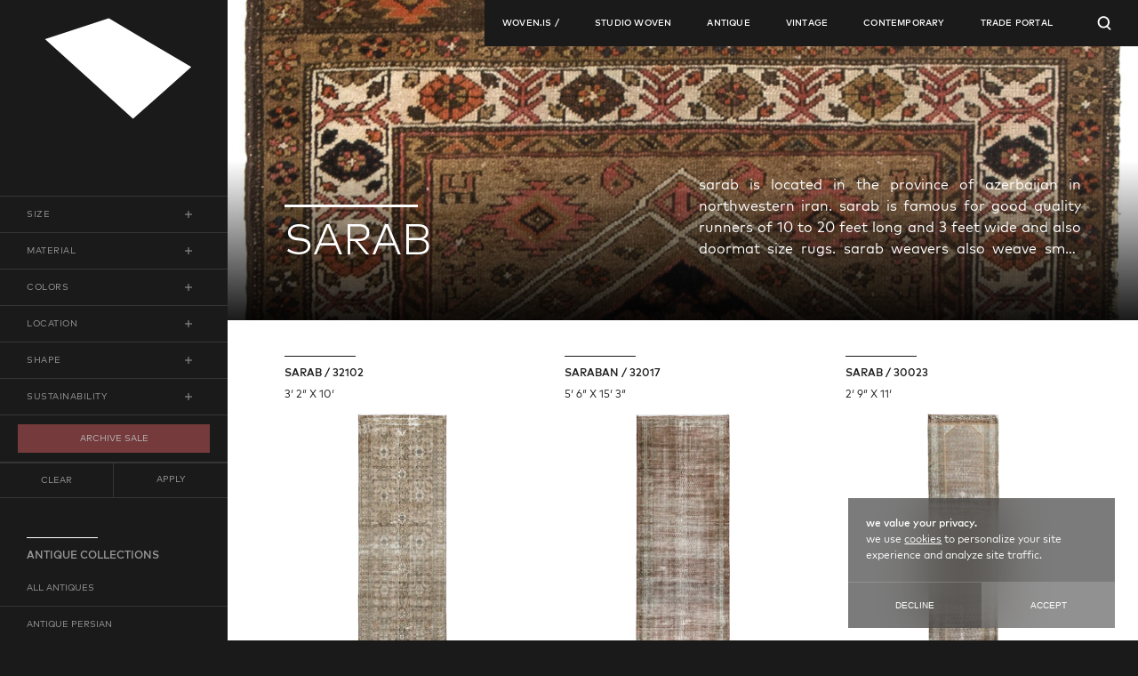

--- FILE ---
content_type: text/html; charset=utf-8
request_url: https://www.woven.is/sarab/
body_size: 13107
content:
<!DOCTYPE html>
<html lang="en_US">
<head>
    <meta charset="utf-8">
    <meta http-equiv="X-UA-Compatible" content="IE=Edge">
    <meta name="viewport" content="width=device-width, initial-scale=1, maximum-scale=1">
    
    
    
    
    <title>sarab</title>
    <meta name="description" content="Sarab, located in Azerbaijan, is famous for its long runners." />
    
    <meta name="theme-color" content="#F2F2F2" media="(prefers-color-scheme: light)">
    <meta name="theme-color" content="#333333" media="(prefers-color-scheme: dark)">
    <meta name="keywords" content="sarab, Antique Sarab runner, Azerbaijan, " />
    <meta name="google-site-verification" content="NwCGcMqNA4H4rtpfkzVExjl65zNbrBhhcKyiIq4Ap8g" />
    <meta name="p:domain_verify" content="3a44977b0c68415ba75699557bb4ccf3"/>
    <meta name="facebook-domain-verification" content="hp6wud2efivv7t9xw8k55p8frm6udr" />
    <meta property="og:type" content="website">
<meta property="og:site_name" content="Woven">
<meta property="og:url" content="https://www.woven.is/sarab/">


<meta property="og:description" content="Sarab, located in Azerbaijan, is famous for its long runners.">




<meta property="og:title" content="sarab"/>
<meta property="og:image" content="https://www.woven.is/img/logo.png"/>




    <link href="https://www.woven.is/favicon.ico" rel="shortcut icon" type="image/x-icon">
    <script type="application/ld+json">
        {
          "@context": "https://schema.org",
          "@graph": [
            {
              "@type": ["Organization", "Store"],
              "@id": "https://www.woven.is/#organization",
              "name": "WOVEN",
              "alternateName": ["woven.is", "WOVEN rugs", "Studio Woven", "WOVEN ACCENTS"],
              "url": "https://www.woven.is",
              "logo": "https://www.woven.is/img/woven_logo_white.png",
              "sameAs": [
                "https://www.instagram.com/woven.is/",
                "https://www.facebook.com/Woven.is/",
                "https://www.tiktok.com/@woven"
              ],
              "description": "WOVEN is a luxury rug gallery and online store specializing in antique, vintage, and contemporary handwoven rugs.",
              "knowsAbout": [
                "antique rugs",
                "vintage rugs",
                "luxury rugs",
                "hand-knotted rugs",
                "oriental rugs",
                "contemporary designer rugs"
              ]
            },
            {
              "@type": "WebSite",
              "@id": "https://www.woven.is/#website",
              "url": "https://www.woven.is",
              "name": "WOVEN",
              "publisher": {
                "@id": "https://www.woven.is/#organization"
              },
              "potentialAction": {
                "@type": "SearchAction",
                "target": "https://www.woven.is?params%5Bsearch_text%5D={search_term_string}&section=products&params%5Bsearch%5D=1&ac=default&params%5Bpage_idx%5D=0",
                "query-input": "required name=search_term_string"
              }
            }
          ]
        }
        </script>
    <!-- <link rel="canonical" href="https://woven.is/"> -->
    
<!-- Google Tag Manager -->
<script>(function (w, d, s, l, i) {
    w[l] = w[l] || []; w[l].push({
      'gtm.start':
        new Date().getTime(), event: 'gtm.js'
    }); var f = d.getElementsByTagName(s)[0],
      j = d.createElement(s), dl = l != 'dataLayer' ? '&l=' + l : ''; j.async = true; j.src =
        'https://www.googletagmanager.com/gtm.js?id=' + i + dl; f.parentNode.insertBefore(j, f);
  })(window, document, 'script', 'dataLayer', 'GTM-5B7MGC9K');</script>
<!-- End Google Tag Manager -->

<link rel="canonical" href="https://www.woven.is/sarab/">
<link rel="alternate" href="https://www.woven.is/sarab/" hreflang="x-default" />
<link rel="alternate" href="https://www.woven.is/sarab/" hreflang="en-us" />
<link rel="alternate" href="https://www.wovenplace.com/sarab/" hreflang="en-gb" />

<!-- <link href="css/kube.css?v=2025"  type="text/css" rel="stylesheet" > -->
<link href="css/css.css?v=2025"  type="text/css" rel="stylesheet" >
<link href="css/style.css?v=2025"  type="text/css" rel="stylesheet" >
<link href="css/woven-2.css?v=2025"  type="text/css" rel="stylesheet" >
<link href="css/wip-52622.css?v=2025"  type="text/css" rel="stylesheet" >


    <link rel="stylesheet" type="text/css" href="css/products.css">


<link href="css/responsive.css?v=2025"  type="text/css" rel="stylesheet" >

<script>
var sitehome = 'https://www.woven.is/',
    sitehome_secure = 'https://www.woven.is/';

var loggedUsername = '';


</script>
<script src="//ajax.googleapis.com/ajax/libs/jquery/1.12.4/jquery.min.js"></script>
<script src="/js/jquery.mousewheel.min.js"></script>
<script src="https://player.vimeo.com/api/player.js"></script>

<script src="css/jquery.lazyload.min.js?v=2025"  type="text/javascript" ></script>
<link href="js/swiper/swiper.min.css?v=2025"  type="text/css" rel="stylesheet" >
<script src="js/swiper/swiper.min.js?v=2025"  type="text/javascript" ></script>
</head>
<body class="body-overflow body_products">
<!-- Google Tag Manager (noscript) -->
<noscript><iframe src="https://www.googletagmanager.com/ns.html?id=GTM-5B7MGC9K" height="0" width="0"
        style="display:none;visibility:hidden"></iframe></noscript>
<!-- End Google Tag Manager (noscript) -->
<div id="morphLogoWrapper" class="pageLoaderWrapper">
    <svg id="Layer_1" xmlns="http://www.w3.org/2000/svg" xmlns:xlink="http://www.w3.org/1999/xlink" preserveAspectRatio="xMidYMid meet">
        <polygon transform="scale(.2)" id="logo1" class="st0" points="6,170.7 649.3,749.1 1075,371.9 472.2,17.9 "/>
        <polygon transform="scale(.2)" id="logo2" class="st0" points="29,323.7 489.2,135.7 1037,180 183.1,611 "/>
        <polygon transform="scale(.2)" id="logo3" class="st0" points="8.7,529.9 1072.3,62 1008.5,410.8 332.2,703.2 "/>
        <polygon transform="scale(.2)" id="logo4" class="st0" points="4.7,312.1 1074.4,7 1061.5,541.2 285.3,758.6 "/>
        <rect id="logo5" x="6.2" y="5.3" class="st0" width="1066.7" height="755.6"/>
        <polygon transform="scale(.2)" id="logo6" class="st0" points="251.6,104.4 1018.3,151.9 1076.9,661.8 3.1,564.5 "/>
        <polygon transform="scale(.2)" id="logo7" class="st0" points="386.6,162.8 1073.8,258.2 970.1,603.5 6.2,369.8 "/>
    </svg>
</div><header>
    <a class="noMobile" href="https://www.woven.is/">
        <div class="logoNoMorph">
    
        <svg class="svglogoNoMorph" id="svgWovLogoNoMorph" version="1.1" id="Layer_1" xmlns="http://www.w3.org/2000/svg" xmlns:xlink="http://www.w3.org/1999/xlink" x="0px"
            y="0px" viewBox="0 0 3047.8 2082.4" style="enable-background:new 0 0 3047.8 2082.4;" xml:space="preserve">
        <polygon class="st0" points="11.2,440 1829.5,2075 3032.9,1008.9 1329.1,8.3 " />
        </svg>
        </div>
    </a>
    
    <nav id="topNavWrapper">
        <div class="navController">
            <div class="topNavLinkWrapper navMenuIcon mobileOnly">
                <span class="wis-menu topNavLink"></span>
            </div>
            <div class="mobileOnly">
                <a class="mobileLogoLink" href="https://www.woven.is/">
                    <svg version="1.1" class="svglogoNoMorph usMobileLogo" id="Layer_1" xmlns="http://www.w3.org/2000/svg" xmlns:xlink="http://www.w3.org/1999/xlink" x="0px"
                        y="0px" viewBox="0 0 800 547.1" style="enable-background:new 0 0 800 547.1;" xml:space="preserve">
                        <polygon class="st0" points="1,114.7 481.2,546.5 799,264.9 349,0.7 " />
                    </svg>
                </a>
            </div>
            <div class="topNavIconBar"> 
                <div class="topNavLinkWrapper topNavSearchIcon">
                    <button id="navSearchOpenCloseBTN" class="topNavLink topNavSearchWrapper" aria-label="Open Searchbar">
                        <svg version="1.1" class="searchIconSVG" xmlns="http://www.w3.org/2000/svg"
                            xmlns:xlink="http://www.w3.org/1999/xlink" x="0px" y="0px" viewBox="0 0 100 100"
                            style="enable-background:new 0 0 100 100;" xml:space="preserve">
                            <path class="searchIconOpen"
                                d="M94.5,88.8L76.8,71c6.6-7.4,10.7-17.2,10.7-27.9C87.5,20,68.7,1.3,45.6,1.3C22.5,1.3,3.7,20,3.7,43.2S22.5,85,45.6,85
                                                    c8.2,0,15.8-2.4,22.2-6.4L86.2,97c1.1,1.1,2.6,1.7,4.1,1.7s3-0.6,4.1-1.7C96.8,94.8,96.8,91,94.5,88.8L94.5,88.8z M15.4,43.1
                                                    C15.4,26.5,28.9,13,45.6,13c16.7,0,30.1,13.6,30.1,30.2S62.2,73.3,45.6,73.3C29,73.3,15.4,59.8,15.4,43.1z" />
                            <path class="searchIconClosed" d="M97.1,88.7L58.5,50l38.7-38.7c2.3-2.3,2.3-6.1,0-8.5c-2.3-2.3-6.1-2.3-8.5,0L50,41.5L11.3,2.9C9,0.5,5.2,0.5,2.9,2.9
                                c-2.3,2.3-2.3,6.1,0,8.5L41.5,50L2.9,88.7c-2.3,2.3-2.3,6.1,0,8.5c1.2,1.2,2.7,1.8,4.2,1.8s3.1-0.6,4.2-1.8L50,58.5l38.7,38.7
                                c1.2,1.2,2.7,1.8,4.2,1.8c1.5,0,3.1-0.6,4.2-1.8C99.5,94.8,99.5,91,97.1,88.7z" />
                        </svg>
                    </button>
                    <div id="advSearchWrapper">
    <form action="https://www.woven.is/" method="get" class="js-search_by_keyword js-filter-form">
        <div class="searchByKeyWord">
            <input id="searchBar" type="text" name="params[search_text]" class="aside__filter__keyword__input__item" autocomplete="false" value="" placeholder="search by name, keyword, rug #" autofocus="true">
            <button type="submit" class="searchByKeyworkBTN" role="button" aria-label="Search Inventory">SEARCH</button>
        </div>
        
        <input type="hidden" name="section" VALUE="products">
        <input type="hidden" name="params[search]" VALUE="1">
        <input type="hidden" name="ac" value="default">
        <input type="hidden" name="params[page_idx]" value="0">
          
        	<input type="hidden" name="params[cat_id]" value="sarab">

    </form>
</div>
                </div>
            </div>
        </div>

        <ul class="topNavLinkList">
            <li class="topNavLinkWrapper topNavLinkCollapse">
                <a href="https://www.woven.is/" class="topNavLink noMobile">woven.is /</a>
                <span class="topNavLink mobileOnly">woven.is /</span>
                <ul class="topNavSubMenuWrapper">
                    <li class="subMenuItem"><a href="/about-woven">discover</a></li>
                    <li class="subMenuItem"><a href="/new_arrivals/">new arrivals</a></li>
                    <li class="subMenuItem"><a href="/sustainable/">sustainable</a></li>
                    <li class="subMenuItem"><a href="/hospitality/">hospitality</a></li>
                    <li class="subMenuItem"><a href="/rug-care/">rug care</a></li>
                    <li class="subMenuItem"><a href="/happening/">happenings</a></li>
                    <li class="subMenuItem"><a href="/press/">press</a></li>
                    <li class="subMenuItem"><a href="/contact_us/">contact</a></li>
                </ul>
            </li>
            
                <li class="topNavLinkWrapper topNavLinkCollapse">
        <a href="https://www.woven.is/studio_woven/" class="topNavLink noMobile">studio woven</a>
        <span class="topNavLink mobileOnly">studio woven</span>
        <ul class="topNavSubMenuWrapper">
            
            <li class="subMenuItem noMobile"><a href="/about-studio-woven">DISCOVER</a></li>
            <li class="subMenuItem mobileOnly"><a href="https://www.woven.is/studio_woven/">DISCOVER</a></li>
            
            <li class="subMenuItem "><a href="https://www.woven.is/studio-woven-texture/">textures</a></li><li class="subMenuItem "><a href="https://www.woven.is/habita/">habita</a></li><li class="subMenuItem "><a href="https://www.woven.is/linea/">linea</a></li><li class="subMenuItem "><a href="https://www.woven.is/studio-woven-terrain/">terrain</a></li><li class="subMenuItem "><a href="https://www.woven.is/studio-woven-ozan/">ozan</a></li><li class="subMenuItem "><a href="https://www.woven.is/studio-woven-elysian/">elysian</a></li><li class="subMenuItem "><a href="https://www.woven.is/studio-woven-weather/">weather</a></li><li class="subMenuItem "><a href="https://www.woven.is/studio-woven-zuri/">zuri</a></li><li class="subMenuItem "><a href="https://www.woven.is/studio-woven-kinfolk/">kinfolk</a></li><li class="subMenuItem "><a href="https://www.woven.is/studio-woven-lania/">lania</a></li><li class="subMenuItem "><a href="https://www.woven.is/studio-woven-ora/">ora</a></li><li class="subMenuItem "><a href="https://www.woven.is/studio-woven-shodo/">shodo</a></li><li class="subMenuItem "><a href="https://www.woven.is/studio-woven-tula/">tula</a></li><li class="subMenuItem "><a href="https://www.woven.is/studio-woven-forma/">forma</a></li><li class="subMenuItem "><a href="https://www.woven.is/studio-woven-high-low/">high:low</a></li><li class="subMenuItem "><a href="https://www.woven.is/studio-woven-haptic/">haptic</a></li><li class="subMenuItem "><a href="https://www.woven.is/studio-woven-mutation/">mutation</a></li><li class="subMenuItem "><a href="https://www.woven.is/studio-woven-rhythm/">rhythm</a></li><li class="subMenuItem "><a href="https://www.woven.is/studio-woven-pattern/">pattern</a></li><li class="subMenuItem "><a href="https://www.woven.is/cushions/">textured cushions</a></li><li class="subMenuItem  redNav "><a href="https://www.woven.is/archive-sale/">Archive Sale</a></li>
        </ul>
    </li>
    <li class="topNavLinkWrapper topNavLinkCollapse">
        <a href="https://www.woven.is/antique-rugs/" class="topNavLink noMobile">antique</a>
        <span class="topNavLink mobileOnly">antique</span>
        <ul class="topNavSubMenuWrapper">
            
            <li class="subMenuItem "><a href="https://www.woven.is/all-antiques/">all antiques</a></li><li class="subMenuItem "><a href="https://www.woven.is/persian/">antique persian</a></li><li class="subMenuItem "><a href="https://www.woven.is/turkish/">antique turkish</a></li><li class="subMenuItem "><a href="https://www.woven.is/samarkand/">antique samarkand</a></li><li class="subMenuItem "><a href="https://www.woven.is/indian/">antique indian</a></li><li class="subMenuItem "><a href="https://www.woven.is/chinese-and-samarkhand/">antique chinese</a></li><li class="subMenuItem "><a href="https://www.woven.is/russian/">antique russian and caucasian</a></li><li class="subMenuItem "><a href="https://www.woven.is/european/">antique european</a></li><li class="subMenuItem "><a href="https://www.woven.is/persian-semi-antique/">semi-antique persian</a></li><li class="subMenuItem "><a href="https://www.woven.is/persian-tribal/">persian tribal</a></li><li class="subMenuItem "><a href="https://www.woven.is/other/">other rugs</a></li>
        </ul>
    </li>
    <li class="topNavLinkWrapper topNavLinkCollapse">
        <a href="https://www.woven.is/vintage/" class="topNavLink noMobile">vintage</a>
        <span class="topNavLink mobileOnly">vintage</span>
        <ul class="topNavSubMenuWrapper">
            
            <li class="subMenuItem "><a href="https://www.woven.is/swedish/">scandinavian</a></li><li class="subMenuItem "><a href="https://www.woven.is/moroccan-rugs/">moroccan</a></li><li class="subMenuItem "><a href="https://www.woven.is/vintage-modern-kilim/">vintage kilim</a></li><li class="subMenuItem "><a href="https://www.woven.is/colorful-kilim/">vintage colorful kilim</a></li><li class="subMenuItem "><a href="https://www.woven.is/vintage-turkish/">vintage turkish</a></li><li class="subMenuItem "><a href="https://www.woven.is/over-dyed-distressed-rugs/">over-dyed distressed</a></li>
        </ul>
    </li>
    <li class="topNavLinkWrapper topNavLinkCollapse">
        <a href="https://www.woven.is/new-rugs/" class="topNavLink noMobile">contemporary</a>
        <span class="topNavLink mobileOnly">contemporary</span>
        <ul class="topNavSubMenuWrapper">
            
            <li class="subMenuItem "><a href="https://www.woven.is/modern-rugs/">modern rugs</a></li><li class="subMenuItem "><a href="https://www.woven.is/modern-flatweaves/">modern flatweaves</a></li><li class="subMenuItem "><a href="https://www.woven.is/antique-recreations/">antique recreations</a></li><li class="subMenuItem "><a href="https://www.woven.is/one-love/">limited edition artist rugs</a></li>
        </ul>
    </li>

            
            
            <li class="topNavLinkWrapper topLinkTP topNavLinkCollapse">
                <a href="/signup/" class="topNavLink noMobile">TRADE PORTAL</a>
                <span class="topNavLink mobileOnly">TRADE PORTAL</span>
                <ul class="topNavSubMenuWrapper userDropdownNav">
                    
                    <li class="subMenuItem"><button id="loginOpenBTN" class="loginOpenBTN">login</button></li>
                    <li class="subMenuItem"><a href="/signup/" class="loginOpenBTN">apply</a></li>
                    
                </ul>
            </li>
            
            
        </ul>
    </nav>
</header>
<!-- Show Product Thumbs on Category Page -->

<div id="smooth-content" class="show_products_wrppaer">
<div class="sideBar">
    <div class="productFilterWrapper">
	<form id="filterForm" action="/" method="get" class="js-filter-form">
		<div class="productFilterInner">
			<div class="productFilterForm">
				<input type="checkbox" id="open_close_filter_size" class="openCloseFilterBTN" hidden>
				<label for="open_close_filter_size" class="open_close_filter_size productFilterLabel">
					<span>SIZE</span>
				</label>
				<div class="size-filter filterOptionWrap">
					<div class="filterInner ">
						<div class="filterRow">
							<div class="filterRowName">
								W
							</div>
							<div class="filterInputGroup">
								<div class="filterInputName">MIN</div>
								<input class="filterInput minSizeInput" type="text" name="params[w_min]"
									value="" placeholder="0 ft">
							</div>
							<span>-</span>
							<div class="filterInputGroup">
								<div class="filterInputName">MAX</div>
								<input class="filterInput maxSizeInput" type="text" name="params[w_max]"
									value="" placeholder="0 ft">
							</div>
						</div>
						<div class="filterRow">
							<div class="filterRowName">
								L
							</div>
							<div class="filterInputGroup">
								<div class="filterInputName">MIN</div>
								<input class="filterInput minSizeInput" type="text" name="params[l_min]"
									value="" placeholder="0 ft">
							</div>
							<span>-</span>
							<div class="filterInputGroup">
								<div class="filterInputName">MAX</div>
								<input class="filterInput maxSizeInput" type="text" name="params[l_max]"
									value="" placeholder="0 ft">
							</div>
						</div>
					</div>
				</div>
			</div>
			<div class="productFilterForm">
				<input type="checkbox" id="open_close_filter_material" class="openCloseFilterBTN" hidden
					>
				<label for="open_close_filter_material" class="open_close_filter_material productFilterLabel">
					<span>material</span>
				</label>
				<div class="material-filter filterOptionWrap">
					<div class="filterInner ">
						<div class="filterRow">
							<div class="filterInputGroup">
								<input id="woolMaterial" class="checkboxInput materialCheckbox" type="checkbox" name=""
									value="wool">
								<label for="woolMaterial" class="materialInputLabel">wool</label>
							</div>
							<div class="filterInputGroup">
								<input id="silkMaterial" class="checkboxInput materialCheckbox" type="checkbox" name=""
									value="silk">
								<label for="silkMaterial" class="materialInputLabel">silk</label>
							</div>
							<div class="filterInputGroup">
								<input id="alloMaterial" class="checkboxInput materialCheckbox" type="checkbox" name=""
									value="allo">
								<label for="alloMaterial" class="materialInputLabel">allo</label>
							</div>
						</div>
						<div class="filterRow">
							<div class="filterInputGroup">
								<input id="linenMaterial" class="checkboxInput materialCheckbox" type="checkbox" name=""
									value="linen">
								<label for="linenMaterial" class="materialInputLabel">linen</label>
							</div>
							<div class="filterInputGroup">
								<input id="cashmereMaterial" class="checkboxInput materialCheckbox" type="checkbox"
									name="" value="cashmere">
								<label for="cashmereMaterial" class="materialInputLabel">cashmere</label>
							</div>
							<div class="filterInputGroup">
								<input id="hempMaterial" class="checkboxInput materialCheckbox" type="checkbox" name=""
									value="hemp">
								<label for="hempMaterial" class="materialInputLabel">hemp</label>
							</div>
						</div>
					</div>
				</div>
			</div>


			<div class="productFilterForm js-color-filter">
				<input type="checkbox" id="open_close_filter_colors" class="openCloseFilterBTN" hidden
					>
				<label for="open_close_filter_colors" class="open_close_filter_colors productFilterLabel">
					<span>colors</span>
				</label>
				<div class="color-filter filterOptionWrap">
					<div class="filterInner ">
						<div class="filterRow">
							<div class="filterInputGroup">
								<input id="red" class="checkboxInput colorCheckbox" type="checkbox" value="red">
								<label for="red" style="background-color: #9e494c;" class="colorInputLabel"></label>
							</div>
							<div class="filterInputGroup">
								<input id="purpleColor" class="checkboxInput colorCheckbox" type="checkbox"
									value="purple">
								<label for="purpleColor" style="background-color: #4f334d;"
									class="colorInputLabel"></label>
							</div>
							<div class="filterInputGroup">
								<input id="goldColor" class="checkboxInput colorCheckbox" type="checkbox" value="gold">
								<label for="goldColor" style="background-color: #f6c662;"
									class="colorInputLabel"></label>
							</div>
						</div>
						<div class="filterRow">
							<div class="filterInputGroup">
								<input id="greenColor" class="checkboxInput colorCheckbox" type="checkbox"
									value="green">
								<label for="greenColor" style="background-color: #707c48;"
									class="colorInputLabel"></label>
							</div>
							<div class="filterInputGroup">
								<input id="blueColor" class="checkboxInput colorCheckbox" type="checkbox" value="blue">
								<label for="blueColor" style="background-color: #4b6877;"
									class="colorInputLabel"></label>
							</div>
							<div class="filterInputGroup">
								<input id="pinkColor" class="checkboxInput colorCheckbox" type="checkbox" value="pink">
								<label for="pinkColor" style="background-color: #c89a8d;"
									class="colorInputLabel"></label>
							</div>
						</div>
						<div class="filterRow">
							<div class="filterInputGroup">
								<input id="neutralColor" class="checkboxInput colorCheckbox" type="checkbox"
									value="neutral">
								<label for="neutralColor" style="background-color: #c3ad96;"
									class="colorInputLabel"></label>
							</div>
							<div class="filterInputGroup">
								<input id="greyColor" class="checkboxInput colorCheckbox" type="checkbox" value="grey">
								<label for="greyColor" style="background-color: grey;" class="colorInputLabel"></label>
							</div>
							<div class="filterInputGroup">
								<input id="brownColor" class="checkboxInput colorCheckbox" type="checkbox"
									value="brown">
								<label for="brownColor" style="background-color: #77523a;"
									class="colorInputLabel"></label>
							</div>
						</div>
						<div class="filterRow">

							<div class="filterInputGroup">
								<input id="blackColor" class="checkboxInput colorCheckbox" type="checkbox"
									value="black">
								<label for="blackColor" class="colorInputLabel"
									style="background-color: black;"></label>
							</div>
							<div class="filterInputGroup">
								<input id="whiteColor" class="checkboxInput colorCheckbox" type="checkbox"
									value="white / cream">
								<label for="whiteColor" style="background-color: white;"
									class="colorInputLabel"></label>
							</div>
							<div class="filterInputGroup">
								<input id="multiColor" class="checkboxInput colorCheckbox" type="checkbox"
									value="multi color">
								<label for="multiColor" style="background: -webkit-linear-gradient(to right, #4b6877, #c89a8d, #d48b39, #ead595, #958142, #9e494c);
													  background: linear-gradient(to right, #4b6877, #c89a8d, #d48b39, #ead595, #958142, #9e494c);"
									class="colorInputLabel"></label>
							</div>
						</div>
					</div>
				</div>
			</div>


			<div class="productFilterForm">
				<input type="checkbox" id="open_close_filter_location" class="openCloseFilterBTN" hidden
					>
				<label for="open_close_filter_location" class="open_close_filter_location productFilterLabel">
					<span>location</span>
				</label>
				<div class="location-filter filterOptionWrap">
					<div class="filterInner">
						<div class="filterRow">
							<div class="filterInputGroup">
								<input id="wovenLA" class="locationCheckbox checkboxInput" type="checkbox"
									name="wovenLA" value="LA" 
									data-checked="">
								<label for="wovenLA" class="locationInputLabel">la</label>
							</div>
							<div class="filterInputGroup">
								<input id="wovenNY" class="checkboxInput locationCheckbox" type="checkbox"
									name="wovenNY" value="NYC" 
									data-checked="">
								<label for="wovenNY" class="locationInputLabel">nyc</label>
							</div>
							<div class="filterInputGroup">
								<input id="wovenUK" class="checkboxInput locationCheckbox" type="checkbox"
									name="wovenUK" value="UK" 
									data-checked="">
								<label for="wovenUK" class="locationInputLabel">uk</label>
							</div>
						</div>
						
					</div>
				</div>
			</div>
			<div class="productFilterForm">
				<input type="checkbox" id="open_close_filter_shape" class="openCloseFilterBTN" hidden>
				<label for="open_close_filter_shape" class="open_close_filter_shape productFilterLabel">
					<span>shape</span>
				</label>
				<div class="shape-filter filterOptionWrap">
					<div class="filterInner">

						<div class="filterRow">
							<div class="filterInputGroup">
								<input id="squareCheck" class="checkboxInput" type="checkbox" name="shapeCheck"
									value="1">
								<label for="squareCheck" class="checkInputLabel">square</label>
							</div>
							<div class="filterInputGroup">
								<input id="roundCheck" class="checkboxInput" type="checkbox" name="shapeCheck"
									value="1">
								<label for="roundCheck" class="checkInputLabel">round</label>
							</div>
						</div>
						<div class="filterRow">
							<div class="filterInputGroup">
								<input id="runnerCheck" class="checkboxInput" type="checkbox" name="shapeCheck"
									value="runner">
								<label for="runnerCheck" class="checkInputLabel">runner</label>
							</div>
						</div>
					</div>
				</div>
			</div>
			

			<div class="productFilterForm">
				<input type="checkbox" id="open_close_filter_avail" class="openCloseFilterBTN" hidden>
				<label for="open_close_filter_avail" class="open_close_filter_avail productFilterLabel">
					<span>sustainability</span>
				</label>
				<div class="avail-filter filterOptionWrap">
					<div class="filterInner">
						<div class="filterRow">
							<div class="filterInputGroup">
								<input id="ecoCheck" class="checkboxInput" type="checkbox" name="ecoCheck" value="1">
								<label for="ecoCheck" class="checkInputLabel">eco-friendly</label>
							</div>
						</div>
						<div class="filterRow">
							<div class="filterInputGroup">
								<input id="veganCheck" class="checkboxInput" type="checkbox" name="veganCheck"
									value="1">
								<label for="veganCheck" class="checkInputLabel">vegan</label>
							</div>
						</div>
					</div>
				</div>
			</div>
			
			<div class="productFilterForm">
				<div class="filterRow">
					<div class="filterInputGroup standAloneFilter" style="padding: 0 20px;margin-top: 10px;">
						<a href="/archive_sale/" class="archiveSaleButton">ARCHIVE SALE</a>
					</div>
				</div>
			</div>
			<div class="filterBTNWrapper">
				<a href="https://www.woven.is/sarab" class="filterCloseBTN">
					clear
				</a>
				<button class="filterApplyBTN" type="submit">
					Apply
				</button>
			</div>
			<!-- Search related inputs -->
<input type="hidden" name="search_text" value="">
<input type="hidden" name="section" value="products">
<input type="hidden" name="params[search]" value="1">
<input type="hidden" name="params[search_text]" value="">
<div id="locationInputsContainer">
  
  
  
  
  
  
  
  
</div>
<input type="hidden" name="CAT_TAG" value="sarab">
<input type="hidden" name="params[limitedFlag]" value="">
<input type="hidden" name="params[IS_ECO]" value="">
<input type="hidden" name="params[IS_VEGAN]" value="">
<input type="hidden" name="params[round]" value="">
<input type="hidden" name="params[cushion]" value="">
<input type="hidden" name="params[square]" value="">
<input type="hidden" name="params[runner]" value="">
<input type="hidden" name="params[colors]" value="">
<input type="hidden" name="eco" value="">
<input type="hidden" name="veg" value="">
<input type="hidden" name="params[m]" value="">
<input type="hidden" name="params[IS_MASTER]" value="1">
<input type="hidden" name="applied" value="0">
	<input type="hidden" name="params[cat_id]" value="sarab">

		</div>
	</form>
</div>
    <div class="subCatListWrapper noMobile">
        <div class="side-menu">
    <div class="menu-level">
        <a class="top-link smTitleOL" href="#" data-field="ORIGIN">
            <span class="subcatMenuOriginTitle">antique collections</span>
        </a>
        <div class="menu-level-1" style="display: block;">
            <ul class="subcatMenuList">
                <li>
    <a href="https://www.woven.is/all-antiques/"
       class=" js-load-filter-tree "
    >
        
        all antiques
    </a>
    
</li>
<li>
    <a href="https://www.woven.is/persian/"
       class=" js-load-filter-tree "
    >
        
        antique persian
    </a>
    
<ul class="menu-level-">
    <li>
    <a href="https://www.woven.is/bakhshaish/"
       class=" js-load-filter-tree "
    >
        
        bakhshaish
    </a>
    
</li>
<li>
    <a href="https://www.woven.is/bakhtiari/"
       class=" js-load-filter-tree "
    >
        
        bakhtiari
    </a>
    
</li>
<li>
    <a href="https://www.woven.is/bibikabad/"
       class=" js-load-filter-tree "
    >
        
        bibikabad
    </a>
    
</li>
<li>
    <a href="https://www.woven.is/bijar/"
       class=" js-load-filter-tree "
    >
        
        bijar
    </a>
    
</li>
<li>
    <a href="https://www.woven.is/dorokhsh/"
       class=" js-load-filter-tree "
    >
        
        dorokhsh
    </a>
    
</li>
<li>
    <a href="https://www.woven.is/farahan-sarouk/"
       class=" js-load-filter-tree "
    >
        
        farahan sarouk
    </a>
    
</li>
<li>
    <a href="https://www.woven.is/hamadan/"
       class=" js-load-filter-tree "
    >
        
        hamadan
    </a>
    
</li>
<li>
    <a href="https://www.woven.is/heriz/"
       class=" js-load-filter-tree "
    >
        
        heriz
    </a>
    
</li>
<li>
    <a href="https://www.woven.is/isfahan/"
       class=" js-load-filter-tree "
    >
        
        isfahan
    </a>
    
</li>
<li>
    <a href="https://www.woven.is/kashan/"
       class=" js-load-filter-tree "
    >
        
        kashan
    </a>
    
</li>
<li>
    <a href="https://www.woven.is/khorasan/"
       class=" js-load-filter-tree "
    >
        
        khorasan
    </a>
    
</li>
<li>
    <a href="https://www.woven.is/kurd/"
       class=" js-load-filter-tree "
    >
        
        kurd
    </a>
    
</li>
<li>
    <a href="https://www.woven.is/mahal/"
       class=" js-load-filter-tree "
    >
        
        mahal
    </a>
    
</li>
<li>
    <a href="https://www.woven.is/mallayer/"
       class=" js-load-filter-tree "
    >
        
        mallayer
    </a>
    
</li>
<li>
    <a href="https://www.woven.is/mashad/"
       class=" js-load-filter-tree "
    >
        
        mashad
    </a>
    
</li>
<li>
    <a href="https://www.woven.is/n-w-persian/"
       class=" js-load-filter-tree "
    >
        
        north west persian
    </a>
    
</li>
<li>
    <a href="https://www.woven.is/persian-traditional/"
       class=" js-load-filter-tree "
    >
        
        persian traditional
    </a>
    
</li>
<li>
    <a href="https://www.woven.is/ravar-kerman/"
       class=" js-load-filter-tree "
    >
        
        ravar kerman
    </a>
    
</li>
<li>
    <a href="https://www.woven.is/sarab/"
       class=" js-load-filter-tree  current "
    >
        
        sarab
    </a>
    
<ul class="menu-level-">
    <li>
    <a href="https://www.woven.is/saraban/"
       class=" js-load-filter-tree "
    >
        
        saraban
    </a>
    
</li>

</ul>

</li>
<li>
    <a href="https://www.woven.is/sarouk/"
       class=" js-load-filter-tree "
    >
        
        sarouk
    </a>
    
</li>
<li>
    <a href="https://www.woven.is/seneh/"
       class=" js-load-filter-tree "
    >
        
        seneh
    </a>
    
</li>
<li>
    <a href="https://www.woven.is/serapi/"
       class=" js-load-filter-tree "
    >
        
        serapi
    </a>
    
</li>
<li>
    <a href="https://www.woven.is/sultanabad/"
       class=" js-load-filter-tree "
    >
        
        sultanabad
    </a>
    
</li>
<li>
    <a href="https://www.woven.is/tabriz/"
       class=" js-load-filter-tree "
    >
        
        tabriz
    </a>
    
</li>
<li>
    <a href="https://www.woven.is/tehran/"
       class=" js-load-filter-tree "
    >
        
        tehran
    </a>
    
</li>
<li>
    <a href="https://www.woven.is/ghashghi/"
       class=" js-load-filter-tree "
    >
        
        GHASHGHI
    </a>
    
</li>

</ul>

</li>
<li>
    <a href="https://www.woven.is/turkish/"
       class=" js-load-filter-tree "
    >
        
        antique turkish
    </a>
    
</li>
<li>
    <a href="https://www.woven.is/samarkand/"
       class=" js-load-filter-tree "
    >
        
        antique samarkand
    </a>
    
</li>
<li>
    <a href="https://www.woven.is/indian/"
       class=" js-load-filter-tree "
    >
        
        antique indian
    </a>
    
</li>
<li>
    <a href="https://www.woven.is/chinese-and-samarkhand/"
       class=" js-load-filter-tree "
    >
        
        antique chinese
    </a>
    
</li>
<li>
    <a href="https://www.woven.is/russian/"
       class=" js-load-filter-tree "
    >
        
        antique russian and caucasian
    </a>
    
</li>
<li>
    <a href="https://www.woven.is/european/"
       class=" js-load-filter-tree "
    >
        
        antique european
    </a>
    
</li>
<li>
    <a href="https://www.woven.is/persian-semi-antique/"
       class=" js-load-filter-tree "
    >
        
        semi-antique persian
    </a>
    
</li>
<li>
    <a href="https://www.woven.is/persian-tribal/"
       class=" js-load-filter-tree "
    >
        
        persian tribal
    </a>
    
</li>
<li>
    <a href="https://www.woven.is/other/"
       class=" js-load-filter-tree "
    >
        
        other rugs
    </a>
    
</li>

            </ul>
        </div>
    </div>
</div>
    </div>
</div>
    


    

    <!-- CATEGORY VIDEO BANNER -->
    


    
    
    
    
    <!-- CATEGORY IMG BANNER -->
    <div class="collectionHeroWrapper">
        <section id="" class="FullScreenBanner">
            <div class="collectionHeroText">
                <div class="collectionFSTitle">
                    
                    
	                <h1>
                    sarab
                    </h1>
                    
                </div>
                <div class="collDescWrapper">
                    <div class="colDesc">
                        <p>Sarab is located in the province of Azerbaijan in northwestern Iran. Sarab is famous for good quality runners of 10 to 20 feet long and 3 feet wide and also doormat size rugs. Sarab weavers also weave small rugs of about zar-o-nim (3x5 ft) and do-zar (about 4.5x7 ft).</p>
                    </div>
                    
                    
                    <div id="readMoreBTNWrapper" class="">
                        <span class="btnOWStroke readMoreBTN">read more</span>
                    </div>
                    
                </div>
            </div>
            <!-- <span class="homeColBGOverlay"></span> -->
            <div class="collectionBGWrapper">
                <img class="catImg" loading="eager"
                
                src="/files/products_categories/tnw1200-sarab-wc.jpg"
                

                 alt="WOVEN | Antique, Vintage, and Contemporary Rugs | Los Angeles, New York, London">
            </div>
        </section>
    </div>
    

    

    
    
    
    
    <div class="catalogProductWrapper">
        <div class="rugsWrapper">
            <div class="rugContainer">
                <div class="appliedFiltersWrapper">
	<ul id="appliedFiltersList">
		<li id="appliedWidthFilter" class="appliedFilter">
			<span class="appliedFilterText">
				width:
			</span>
			<span class="appliedFilterText">
				

				

				
			</span><span class="wis-x-thin appliedFilterRemove"></span>
		</li>

		<li id="appliedLengthFilter" class="appliedFilter">
			<span class="appliedFilterText">
				length:
			</span>
			<span class="appliedFilterText">
				

				

				
			</span><span class="wis-x-thin appliedFilterRemove"></span>
		</li>

		<li id="appliedPriceFilter" class="appliedFilter">
			<span class="appliedFilterText">
				retail:
			</span>
			<span class="appliedFilterText">
				

				

				
			</span><span class="wis-x-thin appliedFilterRemove"></span>
		</li>

		<li id="appliedTradePriceFilter" class="appliedFilter">
			<span class="appliedFilterText">
				trade:
			</span>
			<span class="appliedFilterText">
				

				

				
			</span><span class="wis-x-thin appliedFilterRemove"></span>
		</li>

		<!-- Remove the old location filter definition -->
		<li id="appliedLocationFilter" class="appliedFilter">
            <span class="appliedFilterText">
                
            </span><span class="wis-x-thin appliedFilterRemove"></span>
        </li>

		<li id="appliedLimitedStockFilter" class="appliedFilter">
			<span class="appliedFilterText">ARCHIVE SALE</span><span class="wis-x-thin appliedFilterRemove"></span>
		</li>

		<li id="appliedVeganFilter" class="appliedFilter">
			<span class="appliedFilterText">VEGAN</span><span class="wis-x-thin appliedFilterRemove"></span>
		</li>

		<li id="appliedEcoFilter" class="appliedFilter">
			<span class="appliedFilterText">ECO-FRIENDLY</span><span class="wis-x-thin appliedFilterRemove"></span>
		</li>

		

		

		

		

		

		<!-- New Filters -->
		<li id="appliedRoundFilter" class="appliedFilter">
			<span class="appliedFilterText">Round</span><span class="wis-x-thin appliedFilterRemove"></span>
		</li>

		<li id="appliedSquareFilter" class="appliedFilter">
			<span class="appliedFilterText">Square</span><span class="wis-x-thin appliedFilterRemove"></span>
		</li>

		<li id="appliedRunnerFilter" class="appliedFilter">
			<span class="appliedFilterText">Runner</span><span class="wis-x-thin appliedFilterRemove"></span>
		</li>
	</ul>
</div>
                <div class="rugThumbsWrapper rug-view">
                    <div class="rugThumbWrapper">
    <div class="product__item">
        <a class="productThumbLink" href="https://www.woven.is/32102.htm">
            <div class="product__item__hover">
              <div class="product__item__hover__category">
                
                

                
                <!-- Is Not Studio Woven -->
                Sarab / 32102
                
              </div>
                <div class="product__item__hover__size" data-test="0">

                  
                  
                  
     
                  
                  
                  
                      3&prime; 2&Prime; X 10&prime;
                  

                  

                    

                    

                </div>

            </div>
            <div class="productThumbWrapper ">
              
              <div class="product__item__img__wrapper">
                <img src="https://www.woven.is/picts/products/tnh600-32102-oh.webp"  loading="lazy" alt="Sarab / 32102 | WOVEN" class="product__item__img">
              </div>

              
              <div class="product__item__img__hover">
                <img src="https://www.woven.is/picts/products/tnh600-32102-cu-1.webp" class="" loading="lazy" alt="Sarab / 32102 | WOVEN" >
              </div>
              

              

              
              
              
            </div>
        </a>

    </div>
</div>
<div class="rugThumbWrapper">
    <div class="product__item">
        <a class="productThumbLink" href="https://www.woven.is/32017.htm">
            <div class="product__item__hover">
              <div class="product__item__hover__category">
                
                

                
                <!-- Is Not Studio Woven -->
                Saraban / 32017
                
              </div>
                <div class="product__item__hover__size" data-test="0">

                  
                  
                  
     
                  
                  
                  
                      5&prime; 6&Prime; X 15&prime; 3&Prime;
                  

                  

                    

                    

                </div>

            </div>
            <div class="productThumbWrapper ">
              
              <div class="product__item__img__wrapper">
                <img src="https://www.woven.is/picts/products/tnh600-32017-oh.webp"  loading="lazy" alt="Saraban / 32017 | WOVEN" class="product__item__img">
              </div>

              
              <div class="product__item__img__hover">
                <img src="https://www.woven.is/picts/products/tnh600-32017-cu-2.webp" class="" loading="lazy" alt="Saraban / 32017 | WOVEN" >
              </div>
              

              

              
              
              
            </div>
        </a>

    </div>
</div>
<div class="rugThumbWrapper">
    <div class="product__item">
        <a class="productThumbLink" href="https://www.woven.is/30023.htm">
            <div class="product__item__hover">
              <div class="product__item__hover__category">
                
                

                
                <!-- Is Not Studio Woven -->
                Sarab / 30023
                
              </div>
                <div class="product__item__hover__size" data-test="0">

                  
                  
                  
     
                  
                  
                  
                      2&prime; 9&Prime; X 11&prime;
                  

                  

                    

                    

                </div>

            </div>
            <div class="productThumbWrapper ">
              
              <div class="product__item__img__wrapper">
                <img src="https://www.woven.is/picts/products/tnh600-30023.webp"  loading="lazy" alt="Sarab / 30023 | WOVEN" class="product__item__img">
              </div>

              
              <div class="product__item__img__hover">
                <img src="https://www.woven.is/picts/products/tnh600-30023-cu5.webp" class="" loading="lazy" alt="Sarab / 30023 | WOVEN" >
              </div>
              

              

              
              
              
            </div>
        </a>

    </div>
</div>
<div class="rugThumbWrapper">
    <div class="product__item">
        <a class="productThumbLink" href="https://www.woven.is/29784.htm">
            <div class="product__item__hover">
              <div class="product__item__hover__category">
                
                

                
                <!-- Is Not Studio Woven -->
                Sarab / 29784
                
              </div>
                <div class="product__item__hover__size" data-test="0">

                  
                  
                  
     
                  
                  
                  
                      2&prime; 11&Prime; X 8&prime; 11&Prime;
                  

                  

                    

                    

                </div>

            </div>
            <div class="productThumbWrapper ">
              
              <div class="product__item__img__wrapper">
                <img src="https://www.woven.is/picts/products/tnh600-29784-wc.webp"  loading="lazy" alt="Sarab / 29784 | WOVEN" class="product__item__img">
              </div>

              
              <div class="product__item__img__hover">
                <img src="https://www.woven.is/picts/products/tnh600-29784.2.webp" class="" loading="lazy" alt="Sarab / 29784 | WOVEN" >
              </div>
              

              

              
              
              
            </div>
        </a>

    </div>
</div>
<div class="rugThumbWrapper">
    <div class="product__item">
        <a class="productThumbLink" href="https://www.woven.is/26628.htm">
            <div class="product__item__hover">
              <div class="product__item__hover__category">
                
                

                
                <!-- Is Not Studio Woven -->
                Sarab / 26628
                
              </div>
                <div class="product__item__hover__size" data-test="0">

                  
                  
                  
     
                  
                  
                  
                      3&prime; 1&Prime; X 10&prime; 10&Prime;
                  

                  

                    

                    

                </div>

            </div>
            <div class="productThumbWrapper ">
              
              <div class="product__item__img__wrapper">
                <img src="https://www.woven.is/picts/products/tnh600-26628-oh.webp"  loading="lazy" alt="Sarab / 26628 | WOVEN" class="product__item__img">
              </div>

              
              <div class="product__item__img__hover">
                <img src="https://www.woven.is/picts/products/tnh600-26628-cu-1.webp" class="" loading="lazy" alt="Sarab / 26628 | WOVEN" >
              </div>
              

              

              
              
              
            </div>
        </a>

    </div>
</div>
<div class="rugThumbWrapper">
    <div class="product__item">
        <a class="productThumbLink" href="https://www.woven.is/25471.htm">
            <div class="product__item__hover">
              <div class="product__item__hover__category">
                
                

                
                <!-- Is Not Studio Woven -->
                Sarab / 25471
                
              </div>
                <div class="product__item__hover__size" data-test="0">

                  
                  
                  
     
                  
                  
                  
                      6&prime; 5&Prime; X 12&prime; 10&Prime;
                  

                  

                    

                    

                </div>

            </div>
            <div class="productThumbWrapper ">
              
              <div class="product__item__img__wrapper">
                <img src="https://www.woven.is/picts/products/tnh600-25471.webp"  loading="lazy" alt="Sarab / 25471 | WOVEN" class="product__item__img">
              </div>

              
              <div class="product__item__img__hover">
                <img src="https://www.woven.is/picts/products/tnh600-25471-cu.webp" class="" loading="lazy" alt="Sarab / 25471 | WOVEN" >
              </div>
              

              

              
              
              
            </div>
        </a>

    </div>
</div>
<div class="rugThumbWrapper">
    <div class="product__item">
        <a class="productThumbLink" href="https://www.woven.is/23141.htm">
            <div class="product__item__hover">
              <div class="product__item__hover__category">
                
                

                
                <!-- Is Not Studio Woven -->
                Sarab / 23141
                
              </div>
                <div class="product__item__hover__size" data-test="0">

                  
                  
                  
     
                  
                  
                  
                      7&prime; 7&Prime; X 15&prime; 9&Prime;
                  

                  

                    

                    

                </div>

            </div>
            <div class="productThumbWrapper ">
              
              <div class="product__item__img__wrapper">
                <img src="https://www.woven.is/picts/products/tnh600-23141.webp"  loading="lazy" alt="Sarab / 23141 | WOVEN" class="product__item__img">
              </div>

              
              <div class="product__item__img__hover">
                <img src="https://www.woven.is/picts/products/tnh600-23141-1.webp" class="" loading="lazy" alt="Sarab / 23141 | WOVEN" >
              </div>
              

              

              
              
              
            </div>
        </a>

    </div>
</div>
<div class="rugThumbWrapper">
    <div class="product__item">
        <a class="productThumbLink" href="https://www.woven.is/22819.htm">
            <div class="product__item__hover">
              <div class="product__item__hover__category">
                
                

                
                <!-- Is Not Studio Woven -->
                Sarab / 22819
                
              </div>
                <div class="product__item__hover__size" data-test="0">

                  
                  
                  
     
                  
                  
                  
                      3&prime; 1&Prime; X 7&prime; 2&Prime;
                  

                  

                    

                    

                </div>

            </div>
            <div class="productThumbWrapper ">
              
              <div class="product__item__img__wrapper">
                <img src="https://www.woven.is/picts/products/tnh600-22819-1.webp"  loading="lazy" alt="Sarab / 22819 | WOVEN" class="product__item__img">
              </div>

              
              <div class="product__item__img__hover">
                <img src="https://www.woven.is/picts/products/tnh600-22819-2.webp" class="" loading="lazy" alt="Sarab / 22819 | WOVEN" >
              </div>
              

              

              
              
              
            </div>
        </a>

    </div>
</div>
<div class="rugThumbWrapper">
    <div class="product__item">
        <a class="productThumbLink" href="https://www.woven.is/22039.htm">
            <div class="product__item__hover">
              <div class="product__item__hover__category">
                
                

                
                <!-- Is Not Studio Woven -->
                Sarab / 22039
                
              </div>
                <div class="product__item__hover__size" data-test="0">

                  
                  
                  
     
                  
                  
                  
                      13&prime; 11&Prime; X 19&prime; 8&Prime;
                  

                  

                    

                    

                </div>

            </div>
            <div class="productThumbWrapper ">
              
              <div class="product__item__img__wrapper">
                <img src="https://www.woven.is/picts/products/tnh600-22039-2023.webp"  loading="lazy" alt="Sarab / 22039 | WOVEN" class="product__item__img">
              </div>

              
              <div class="product__item__img__hover">
                <img src="https://www.woven.is/picts/products/tnh600-22039-cu.webp" class="" loading="lazy" alt="Sarab / 22039 | WOVEN" >
              </div>
              

              

              
              
              
            </div>
        </a>

    </div>
</div>
<div class="rugThumbWrapper">
    <div class="product__item">
        <a class="productThumbLink" href="https://www.woven.is/21925.htm">
            <div class="product__item__hover">
              <div class="product__item__hover__category">
                
                

                
                <!-- Is Not Studio Woven -->
                Sarab / 21925
                
              </div>
                <div class="product__item__hover__size" data-test="0">

                  
                  
                  
     
                  
                  
                  
                      3&prime; 6&Prime; X 8&prime; 1&Prime;
                  

                  

                    

                    

                </div>

            </div>
            <div class="productThumbWrapper ">
              
              <div class="product__item__img__wrapper">
                <img src="https://www.woven.is/picts/products/tnh600-21925.webp"  loading="lazy" alt="Sarab / 21925 | WOVEN" class="product__item__img">
              </div>

              
              <div class="product__item__img__hover">
                <img src="https://www.woven.is/picts/products/tnh600-21925-5.webp" class="" loading="lazy" alt="Sarab / 21925 | WOVEN" >
              </div>
              

              

              
              
              
            </div>
        </a>

    </div>
</div>
<div class="rugThumbWrapper">
    <div class="product__item">
        <a class="productThumbLink" href="https://www.woven.is/21145.htm">
            <div class="product__item__hover">
              <div class="product__item__hover__category">
                
                

                
                <!-- Is Not Studio Woven -->
                Sarab / 21145
                
              </div>
                <div class="product__item__hover__size" data-test="0">

                  
                  
                  
     
                  
                  
                  
                      3&prime; X 13&prime; 9&Prime;
                  

                  

                    

                    

                </div>

            </div>
            <div class="productThumbWrapper ">
              
              <div class="product__item__img__wrapper">
                <img src="https://www.woven.is/picts/products/tnh600-21145-oh.webp"  loading="lazy" alt="Sarab / 21145 | WOVEN" class="product__item__img">
              </div>

              
              <div class="product__item__img__hover">
                <img src="https://www.woven.is/picts/products/tnh600-21145-cu.webp" class="" loading="lazy" alt="Sarab / 21145 | WOVEN" >
              </div>
              

              

              
              
              
            </div>
        </a>

    </div>
</div>
<div class="rugThumbWrapper">
    <div class="product__item">
        <a class="productThumbLink" href="https://www.woven.is/21125.htm">
            <div class="product__item__hover">
              <div class="product__item__hover__category">
                
                

                
                <!-- Is Not Studio Woven -->
                Sarab / 21125
                
              </div>
                <div class="product__item__hover__size" data-test="0">

                  
                  
                  
     
                  
                  
                  
                      3&prime; 2&Prime; X 5&prime; 8&Prime;
                  

                  

                    

                    

                </div>

            </div>
            <div class="productThumbWrapper ">
              
              <div class="product__item__img__wrapper">
                <img src="https://www.woven.is/picts/products/tnh600-21125.webp"  loading="lazy" alt="Sarab / 21125 | WOVEN" class="product__item__img">
              </div>

              

              
              <div class="product__item__img__hover">
                <img src="https://www.woven.is/picts/products/tnh600-21125.webp" loading="lazy" class="" alt="Sarab / 21125 | WOVEN">
              </div>
              

              
              
              
            </div>
        </a>

    </div>
</div>
<div class="rugThumbWrapper">
    <div class="product__item">
        <a class="productThumbLink" href="https://www.woven.is/20920.htm">
            <div class="product__item__hover">
              <div class="product__item__hover__category">
                
                

                
                <!-- Is Not Studio Woven -->
                Sarab / 20920
                
              </div>
                <div class="product__item__hover__size" data-test="0">

                  
                  
                  
     
                  
                  
                  
                      3&prime; 2&Prime; X 15&prime; 7&Prime;
                  

                  

                    

                    

                </div>

            </div>
            <div class="productThumbWrapper ">
              
              <div class="product__item__img__wrapper">
                <img src="https://www.woven.is/picts/products/tnh600-20920-photo.webp"  loading="lazy" alt="Sarab / 20920 | WOVEN" class="product__item__img">
              </div>

              

              
              <div class="product__item__img__hover">
                <img src="https://www.woven.is/picts/products/tnh600-20920-photo.webp" loading="lazy" class="" alt="Sarab / 20920 | WOVEN">
              </div>
              

              
              
              
            </div>
        </a>

    </div>
</div>
<div class="rugThumbWrapper">
    <div class="product__item">
        <a class="productThumbLink" href="https://www.woven.is/20915.htm">
            <div class="product__item__hover">
              <div class="product__item__hover__category">
                
                

                
                <!-- Is Not Studio Woven -->
                Sarab / 20915
                
              </div>
                <div class="product__item__hover__size" data-test="0">

                  
                  
                  
     
                  
                  
                  
                      3&prime; X 15&prime; 3&Prime;
                  

                  

                    

                    

                </div>

            </div>
            <div class="productThumbWrapper ">
              
              <div class="product__item__img__wrapper">
                <img src="https://www.woven.is/picts/products/tnh600-20915.webp"  loading="lazy" alt="Sarab / 20915 | WOVEN" class="product__item__img">
              </div>

              
              <div class="product__item__img__hover">
                <img src="https://www.woven.is/picts/products/tnh600-20915-2.webp" class="" loading="lazy" alt="Sarab / 20915 | WOVEN" >
              </div>
              

              

              
              
              
            </div>
        </a>

    </div>
</div>
<div class="rugThumbWrapper">
    <div class="product__item">
        <a class="productThumbLink" href="https://www.woven.is/20883.htm">
            <div class="product__item__hover">
              <div class="product__item__hover__category">
                
                

                
                <!-- Is Not Studio Woven -->
                Sarab / 20883
                
              </div>
                <div class="product__item__hover__size" data-test="0">

                  
                  
                  
     
                  
                  
                  
                      3&prime; 9&Prime; X 5&prime; 6&Prime;
                  

                  

                    

                    

                </div>

            </div>
            <div class="productThumbWrapper ">
              
              <div class="product__item__img__wrapper">
                <img src="https://www.woven.is/picts/products/tnh600-20883-photo.webp"  loading="lazy" alt="Sarab / 20883 | WOVEN" class="product__item__img">
              </div>

              
              <div class="product__item__img__hover">
                <img src="https://www.woven.is/picts/products/tnh600-20883-cu-2.webp" class="" loading="lazy" alt="Sarab / 20883 | WOVEN" >
              </div>
              

              

              
              
              
            </div>
        </a>

    </div>
</div>
<div class="rugThumbWrapper">
    <div class="product__item">
        <a class="productThumbLink" href="https://www.woven.is/20715.htm">
            <div class="product__item__hover">
              <div class="product__item__hover__category">
                
                

                
                <!-- Is Not Studio Woven -->
                Sarab / 20715
                
              </div>
                <div class="product__item__hover__size" data-test="0">

                  
                  
                  
     
                  
                  
                  
                      3&prime; X 11&prime; 10&Prime;
                  

                  

                    

                    

                </div>

            </div>
            <div class="productThumbWrapper ">
              
              <div class="product__item__img__wrapper">
                <img src="https://www.woven.is/picts/products/tnh600-20715.webp"  loading="lazy" alt="Sarab / 20715 | WOVEN" class="product__item__img">
              </div>

              
              <div class="product__item__img__hover">
                <img src="https://www.woven.is/picts/products/tnh600-20715-78.webp" class="" loading="lazy" alt="Sarab / 20715 | WOVEN" >
              </div>
              

              

              
              
              
            </div>
        </a>

    </div>
</div>
<div class="rugThumbWrapper">
    <div class="product__item">
        <a class="productThumbLink" href="https://www.woven.is/20337.htm">
            <div class="product__item__hover">
              <div class="product__item__hover__category">
                
                

                
                <!-- Is Not Studio Woven -->
                Sarab / 20337
                
              </div>
                <div class="product__item__hover__size" data-test="0">

                  
                  
                  
     
                  
                  
                  
                      2&prime; 6&Prime; X 10&prime; 3&Prime;
                  

                  

                    

                    

                </div>

            </div>
            <div class="productThumbWrapper ">
              
              <div class="product__item__img__wrapper">
                <img src="https://www.woven.is/picts/products/tnh600-20337-fc2.webp"  loading="lazy" alt="Sarab / 20337 | WOVEN" class="product__item__img">
              </div>

              
              <div class="product__item__img__hover">
                <img src="https://www.woven.is/picts/products/tnh600-20337-cu7.webp" class="" loading="lazy" alt="Sarab / 20337 | WOVEN" >
              </div>
              

              

              
              
              
            </div>
        </a>

    </div>
</div>
<div class="rugThumbWrapper">
    <div class="product__item">
        <a class="productThumbLink" href="https://www.woven.is/19104.htm">
            <div class="product__item__hover">
              <div class="product__item__hover__category">
                
                

                
                <!-- Is Not Studio Woven -->
                Sarab / 19104
                
              </div>
                <div class="product__item__hover__size" data-test="0">

                  
                  
                  
     
                  
                  
                  
                      6&prime; 9&Prime; X 18&prime;
                  

                  

                    

                    

                </div>

            </div>
            <div class="productThumbWrapper ">
              
              <div class="product__item__img__wrapper">
                <img src="https://www.woven.is/picts/products/tnh600-19104-fc.webp"  loading="lazy" alt="Sarab / 19104 | WOVEN" class="product__item__img">
              </div>

              

              
              <div class="product__item__img__hover">
                <img src="https://www.woven.is/picts/products/tnh600-19104-fc.webp" loading="lazy" class="" alt="Sarab / 19104 | WOVEN">
              </div>
              

              
              
              
            </div>
        </a>

    </div>
</div>
<div class="rugThumbWrapper">
    <div class="product__item">
        <a class="productThumbLink" href="https://www.woven.is/18870.htm">
            <div class="product__item__hover">
              <div class="product__item__hover__category">
                
                

                
                <!-- Is Not Studio Woven -->
                Sarab / 18870
                
              </div>
                <div class="product__item__hover__size" data-test="0">

                  
                  
                  
     
                  
                  
                  
                      2&prime; 10&Prime; X 9&prime; 2&Prime;
                  

                  

                    

                    

                </div>

            </div>
            <div class="productThumbWrapper ">
              
              <div class="product__item__img__wrapper">
                <img src="https://www.woven.is/picts/products/tnh600-18870-fc.webp"  loading="lazy" alt="Sarab / 18870 | WOVEN" class="product__item__img">
              </div>

              

              
              <div class="product__item__img__hover">
                <img src="https://www.woven.is/picts/products/tnh600-18870-fc.webp" loading="lazy" class="" alt="Sarab / 18870 | WOVEN">
              </div>
              

              
              
              
            </div>
        </a>

    </div>
</div>
<div class="rugThumbWrapper">
    <div class="product__item">
        <a class="productThumbLink" href="https://www.woven.is/18849.htm">
            <div class="product__item__hover">
              <div class="product__item__hover__category">
                
                

                
                <!-- Is Not Studio Woven -->
                Sarab / 18849
                
              </div>
                <div class="product__item__hover__size" data-test="0">

                  
                  
                  
     
                  
                  
                  
                      3&prime; 5&Prime; X 14&prime; 6&Prime;
                  

                  

                    

                    

                </div>

            </div>
            <div class="productThumbWrapper ">
              
              <div class="product__item__img__wrapper">
                <img src="https://www.woven.is/picts/products/tnh600-18849-fc.webp"  loading="lazy" alt="Sarab / 18849 | WOVEN" class="product__item__img">
              </div>

              

              
              <div class="product__item__img__hover">
                <img src="https://www.woven.is/picts/products/tnh600-18849-fc.webp" loading="lazy" class="" alt="Sarab / 18849 | WOVEN">
              </div>
              

              
              
              
            </div>
        </a>

    </div>
</div>
<div class="rugThumbWrapper">
    <div class="product__item">
        <a class="productThumbLink" href="https://www.woven.is/17547.htm">
            <div class="product__item__hover">
              <div class="product__item__hover__category">
                
                

                
                <!-- Is Not Studio Woven -->
                Sarab / 17547
                
              </div>
                <div class="product__item__hover__size" data-test="0">

                  
                  
                  
     
                  
                  
                  
                      3&prime; 1&Prime; X 12&prime; 4&Prime;
                  

                  

                    

                    

                </div>

            </div>
            <div class="productThumbWrapper ">
              
              <div class="product__item__img__wrapper">
                <img src="https://www.woven.is/picts/products/tnh600-17547-fc.webp"  loading="lazy" alt="Sarab / 17547 | WOVEN" class="product__item__img">
              </div>

              

              
              <div class="product__item__img__hover">
                <img src="https://www.woven.is/picts/products/tnh600-17547-fc.webp" loading="lazy" class="" alt="Sarab / 17547 | WOVEN">
              </div>
              

              
              
              
            </div>
        </a>

    </div>
</div>

                </div>
            </div>
        </div>
        <div class="productFilterNavWrapper">
            
<ul class="catalog-pagination">
     <li class="page-item active"><span class="page-link">1</span></li><li class="page-item"><a href="https://www.woven.is/sarab/2/" class="page-link" data-page="2">2</a></li><li class="page-item"><a href="https://www.woven.is/sarab/3/" class="page-link" data-page="3">3</a></li><li class="page-item"><a href="https://www.woven.is/sarab/4/" class="page-link" data-page="4">4</a></li> <li class="page-item"><a href="https://www.woven.is/sarab/2/" class="page-link" data-page="2" data-last_page="2">&rarr;</a></li>
   <li class="view_all" ><a href="https://www.woven.is/sarab/?params[ignore_limit]=1" rel="nofollow">view all</a></li>

</ul>

        </div>
    </div>

    
            
    
    

<footer id="footerWrapper">
    <span class="footerBIGText unselectable noMobile">WOVEN.IS/</span>
    <div class="footerInnerWrapper">
        <div class="footerRow mobilePadding">
            <div class="footerCol noMobile">
                <span class="footerTitle">
                    collections
                </span>
                <ul class="footerLinkList">
                    <li class="footerLink"><a href="/studio_woven/">studio woven</a></li>
                    <li class="footerLink"><a href="/textures/">textures</a></li>
                    <li class="footerLink"><a href="/antique-rugs/">antique</a></li>
                    <li class="footerLink"><a href="/vintage/">vintage</a></li>
                    <li class="footerLink"><a href="/new-rugs/">contemporary</a></li>
                </ul>
            </div>
            <div class="footerCol noMobile">
                <span class="footerTitle">
                    resources
                </span>
                <ul class="footerLinkList">
                    <li class="footerLink"><a href="/#article_about-woven">our story</a></li>
                    <li class="footerLink"><a href="/press/">press</a></li>
                    <li class="footerLink"><a href="/signup/">trade portal</a></li>
                    <li class="footerLink"><a href="/privacy/">privacy</a></li>
                    <li class="footerLink"><a href="/contact_us/">contact</a></li>
                </ul>
            </div>
            <div class="footerCol noMobile">
                <span class="footerTitle">
                    social
                </span>
                <ul class="footerLinkList">
                    <li class="footerLink"><a href="https://instagram.com/woven.is">instagram</a></li>
                    <li class="footerLink"><a href="https://facebook.com/Woven.is/">facebook</a></li>
                    <li class="footerLink"><a href="https://www.pinterest.com/wovenis/">pinterest</a></li>
                    <li class="footerLink"><a href="https://www.linkedin.com/company/woven-accents-inc./">linkedin</a></li>
                    <li class="footerLink"><a href="https://www.tiktok.com/@woven">tiktok</a></li>
                </ul>
            </div>
            <div class="footerCol">
                <span class="footerTitle noMobile">
                    newsletter
                </span>
                <span class="footerTitle sectionTitle mobileOnly">
                    woven.is/news
                </span>
                <span class="footerNewsletterDesc mobileOnly">
                    stay informed on all of the latest news / events / and releases here at woven.
                </span>
                <div class="footerNewsletterInputGroup">
                    <form id="footerNewsletterForm" action="https://woven.us14.list-manage.com/subscribe/post" method="post">
                        <input type="hidden" name="u" value="7fcb8d8b0781a1e928e16f4a5">
                        <input type="hidden" name="id" value="fd81961d6a">

                        <input type="email" id="MERGE0" name="MERGE0" placeholder="enter your email address">

                        <div class="nameSubmitWrapper">
                            <input type="text" id="MERGE1" name="MERGE1" placeholder="first name">
                            <button type="submit" class="newsletterSubmitBTN" aria-label="Join Newsletter"><span class="wis-right_arrow_with_line"></span></button>
                        </div>
                    </form>
                </div>
            </div>
        </div>
        <div class="footerRow footerLocationsWrapper">
            <div class="footerCol">
                <span class="footerTitle2">
                    LOS ANGELES <i class="wis-plus mobileOnly"></i>
                </span>
                <div class="footerLocationWrapper">
                    <div class="footerlocationInner">
                        <address>
                            8674 melrose ave<br>
                            west hollywood, ca 90068<br>
                            <a href="tel:3106526520">310.652.6520</a>
                        </address>
                        <a href="mailto:la@woven.is" aria-label="Contact Woven LA">CONTACT LA</a>
                    </div>
                </div>
            </div>
            <div class="footerCol">
                <span class="footerTitle2">
                    New York <i class="wis-plus mobileOnly"></i>
                </span>
                <div class="footerLocationWrapper">
                    <div class="footerlocationInner"><address>
                        200 lexington ave, suite 805<br>
                        new york, ny 10016<br>
                        <a href="tel:6469644838">646.964.4838</a>
                    </address>
                    <a href="mailto:ny@woven.is" aria-label="Contact Woven NY">CONTACT NY</a>
                </div>
                </div>
            </div>
            <div class="footerCol">
                <span class="footerTitle2">
                    London <i class="wis-plus mobileOnly"></i>
                </span>
                <div class="footerLocationWrapper">
                    <div class="footerlocationInner">
                        <address>
                            16 bloomfield terrace<br>
                            london, sw1w 8pg, uk<br>
                            <a href="tel:02039852560">0203.985.2560</a>
                        </address>
                        <a href="mailto:info@wovenplace.com" aria-label="Contact Woven Place UK">CONTACT UK</a>
                    </div>
                </div>
            </div>
            <div class="footerCol">
                <svg version="1.1" class="logoSVGFooter" id="Layer_1" xmlns="http://www.w3.org/2000/svg" xmlns:xlink="http://www.w3.org/1999/xlink" x="0px" y="0px" viewBox="0 0 1000 681.3" style="enable-background:new 0 0 1000 681.3;" xml:space="preserve">
                <path class="" d="M547.1,0 C429.3,38.6 311.5,77.2 193.7,115.8 207.06667,127.8 220.43333,139.8 233.8,151.8 237.36667,151.8 240.93333,151.8 244.5,151.8 232.23333,140.76667 219.96667,129.73333 207.7,118.7 320.56667,81.73333 433.43333,44.76667 546.3,7.8 693.5,94.26667 840.7,180.73333 987.9,267.2 884.6,358.7 781.3,450.2 678,541.7 600.13333,471.63333 522.26667,401.56667 444.4,331.5 440.83333,331.5 437.26667,331.5 433.7,331.5 514.33333,404.03333 594.96667,476.56667 675.6,549.1 676.4,549.83333 677.2,550.56667 678,551.3 785.33333,456.2 892.66667,361.1 1000,266 849.5,177.6 699,89.2 548.5,0.8 548.03333,0.53333 547.56667,0.26667 547.1,0 z"></path>
                <path class="" d="M493.8,198.3 C491.26667,198.3 488.73333,198.3 486.2,198.3 486.2,222.86667 486.2,247.43333 486.2,272 467.23333,247.43333 448.26667,222.86667 429.3,198.3 427.03333,198.3 424.76667,198.3 422.5,198.3 422.5,227.2 422.5,256.1 422.5,285 425.03333,285 427.56667,285 430.1,285 430.1,260.43333 430.1,235.86667 430.1,211.3 449.06667,235.86667 468.03333,260.43333 487,285 489.26667,285 491.53333,285 493.8,285 493.8,256.1 493.8,227.2 493.8,198.3 z"></path>
                <path class="" d="M396,277.9 C378.63333,277.9 361.26667,277.9 343.9,277.9 343.9,266.9 343.9,255.9 343.9,244.9 360.63333,244.9 377.36667,244.9 394.1,244.9 394.1,242.53333 394.1,240.16667 394.1,237.8 377.36667,237.8 360.63333,237.8 343.9,237.8 343.9,227 343.9,216.2 343.9,205.4 361.13333,205.4 378.36667,205.4 395.6,205.4 395.6,203.03333 395.6,200.66667 395.6,198.3 375.83333,198.3 356.06667,198.3 336.3,198.3 336.3,227.2 336.3,256.1 336.3,285 356.2,285 376.1,285 396,285 396,282.63333 396,280.26667 396,277.9 z"></path>
                <path class="" d="M318.4,198.3 C315.8,198.3 313.2,198.3 310.6,198.3 299.73333,224.7 288.86667,251.1 278,277.5 267.2,251.1 256.4,224.7 245.6,198.3 242.9,198.3 240.2,198.3 237.5,198.3 249.43333,227.2 261.36667,256.1 273.3,285 276.4,285 279.5,285 282.6,285 294.53333,256.1 306.46667,227.2 318.4,198.3 z"></path>
                <path class="" d="M183.9,197.3c-25.4,0-44.4,18.3-44.4,44.4s19.1,44.4,44.4,44.4s44.4-18.3,44.4-44.4
                C228.3,215.6,209.2,197.3,183.9,197.3 M183.9,278.7c-20.6,0-36.6-14.9-36.6-37.1s16-37.1,36.6-37.1s36.5,14.9,36.5,37.1
                S204.4,278.7,183.9,278.7"></path>
                <path class="" d="M128.9,198.3 C126.3,198.3 123.7,198.3 121.1,198.3 112.43333,224.36667 103.76667,250.43333 95.1,276.5 86.33333,250.43333 77.56667,224.36667 68.8,198.3 65.96667,198.3 63.13333,198.3 60.3,198.3 51.53333,224.43333 42.76667,250.56667 34,276.7 25.33333,250.56667 16.66667,224.43333 8,198.3 5.33333,198.3 2.66667,198.3 0,198.3 9.76667,227.2 19.53333,256.1 29.3,285 32.36667,285 35.43333,285 38.5,285 47.16667,259.36667 55.83333,233.73333 64.5,208.1 73.13333,233.73333 81.76667,259.36667 90.4,285 93.5,285 96.6,285 99.7,285 109.43333,256.1 119.16667,227.2 128.9,198.3 z"></path>
                </svg>
            </div>
        </div>
        <div class="footerRow mobilePadding">
            <div class="footerCol">
                <span class="copyright">&#169; 2024 WOVEN</span>
            </div>
        </div>
    </div>
</footer>
</div>
<div class="mProductFilterController mobileOnly">
	<span class="openFilters">filter</span>
	<span class="closeFilters">close</span>
	<div class="layoutSwitcher">
		<label class="layoutSwitch">
			<input type="radio" name="layout" value="rug_view" class="layoutSwitchInput" checked>
			<i class="wis-list_view"></i>
		</label>
		<label class="layoutSwitch">
			<input type="radio" name="layout" value="list_view" class="layoutSwitchInput">
			<i class="wis-rug_view"></i>
		</label>
	</div>
</div>

    <div class="fullscreen js-ajax-container" style="display: none;">
        <div class="js-ajax-content"></div>
    </div>

    

    
    <script src="js/jquery.zoom.js?v=2025"  type="text/javascript" ></script>
    <script src="js/jquery.form.js?v=2025"  type="text/javascript" ></script>
    <script src="js/jquery.adrecom.form.valid.js?v=2025"  type="text/javascript" ></script>
    <script src="css/jquery.autocomplete.js?v=2025"  type="text/javascript" ></script>
    <script src="js/hello.all.js?v=2025"  type="text/javascript" ></script>
    <script src="js/jquery.adrecom.sn.js?v=2025"  type="text/javascript" ></script>
    <script src="css/main.js?v=2025"  type="text/javascript" ></script>
    <script src="js/js.js?v=2025"  type="text/javascript" ></script>
    
    
        <script src="css/products.js?v=2025"  type="text/javascript" ></script>
    
    

    <script src="js/gsap/gsap.min.js?v=2025"  type="text/javascript" ></script>
    <script src="js/gsap/ScrollSmoother.min.js?v=2025"  type="text/javascript" ></script>
    <script src="js/gsap/ScrollTrigger.min.js?v=2025"  type="text/javascript" ></script>
    <script src="js/gsap/MorphSVGPlugin.min.js?v=2025"  type="text/javascript" ></script>
    <script src="js/gsap/ScrollToPlugin.min.js?v=2025"  type="text/javascript" ></script>
    <script src="js/gsap/main-gsap.js?v=2025"  type="text/javascript" ></script>
    
    <script src="js/gsap/products.js?v=2025"  type="text/javascript" ></script>

    <div id="globalNotif" class="globalNotifWrapper">
    <div class="globalNotifInner">
        <span class="close icon-close"></span>
        <div class="globalNotifMessage">
            <span class="globalNotifText"></span>
        </div>
    </div>
</div>
    <div id="cookieBannerWrapper" >
	<div class="cookieInner">
		<div class="cookieTextWrapper">
			<span class="wis-np_cookie_3969090_000000 cookie"></span>
			<div class="cookieText">
				<strong>we value your privacy.</strong>
				we use <a href="/privacy">cookies</a> to personalize your site experience and analyze site traffic.
			</div>
		</div>
		<div class="cookieBTNWrapper">
			<button name="declineCookies" class="cookieBTN">Decline</button>
			<button name="acceptCookies" id="acceptCookies" class="cookieBTN">Accept</button>
		</div>
	</div>
</div>
    <div id="loginModalWrapper" style="right:-200%">
    <div class="loginModalInner">
        <div class="loginText">
            <h2 class="loginModalTitle">trade portal login</h2>
        </div>
        <form action="index.php" method="post" class="form js-form-login" data-next="acc_dash">
            <div align="center" class="error_mess ajax_errors" style="display:none; margin-bottom: 10px;"></div>
            <div class="text-center form_err_message error_mess">
                <span class="form_email_error error_mess">Value entered for e-mail is invalid<br></span>
                <span class="form_password_error error_mess">Passwords don't match<br></span>
                <span class="form_mandatory_error error_mess">Please fill up missing fields below<br></span>
                <span class="hidden error_mess err_wrong_login">You've entered wrong login (e-mail) or password. Please try
                    again<br></span>
                <span class="hidden error_mess acc_disabled">Your account is not yet activated or disabled.<br></span>
                <span class="hidden error_mess err_can_not_be_empty">Login or password can not be empty<br></span>
                <span class="hidden error_mess text-center password_reset">A reset password e-mail has been sent to the provided
                    address<br></span>
            </div>
        
            
        
            <div class="form_err_message form_err_message_res error_mesage" style="display: none;"></div>
        
            <div class="loginInputsWrapper">
                <div class="emailField inputField">
                    <div class="field_name">EMAIL</div>
                    <div class="login_field"><input type="text" value="" name="DATA[EMAIL]" size="35" maxlength="255" dir="ltr" id="EMAIL" class=" mandatory email field_input form-control" ></div>
                </div>
                <div class="passwordField inputField">
                    <div class="field_name">PASSWORD</div>
                    <div class="login_field">
                        <input type="password" value="" name="DATA[PASSWORD]" size="10" maxlength="30" dir="ltr" id="PASSWORD" autocomplete="password" class=" field_input form-control" >
                        <span data-passid="PASSWORD" class="js-password_eye wis-eye"></span>
                    </div>
                </div>
        
                <div class="submitBtnWrapper">
                    <input type="submit" class="btnNior" VALUE="LOGIN" id="loginBTN">
                </div>
            </div>
        
        
            <div class="registerBtnWrapper">
                <a class="underlineLink bbBlack" href="https://www.woven.is/signup/">DON'T HAVE AN ACCOUNT?</a>
                <a class="underlineLink bbBlack" href="https://www.woven.is/forgot_password_trader/">FORGOT YOUR PASSWORD?</a>
            </div>
            <button type="button" id="js-login-close" class="js-login-close closeBTN">X</button>
        
            <input type="hidden" name="JSON" value="1">
            <input type="hidden" name="json" value="1">
            <input type="hidden" name="section" value="login">
            <input type="hidden" name="ac" value="login">
            <input type="hidden" name="ACC_TPY" value="DISTRIBUTORS">
            <input type="hidden" name="userid" value="mobile" id="USERID">
        </form>
    </div>
</div>

    

    
</body>
</html>
<!--
Page: sarab, (Action: default) 
TOP template: templates/top.html
MIDDLE template: templates/mid_products-antique-rugs.html
BOTTOM template: templates/bottom.html

Include: templates/inc_og_tags.html
Include: templates/inc_top_scripts.html
Include: templates/inc_loader.html
Include: templates/inc_top_menu_prod.html
Include: templates/inc_topNav.html
Include: templates/inc_advSearch.html
Include: templates/inc_sidebar.html
Include: templates/inc_productFilter.html
Include: templates/inc_filterParams.html
Include: templates/inc_catalog_filter.html
Include: templates/inc_footer.html
Include: templates/inc_mobileProductFilter.html
Include: templates/inc_modals.html
Include: templates/inc_globalNotif.html
Include: templates/inc_cookieBanner.html
Include: templates/inc_loginModal.html
Include: templates/inc_analytics.html
Include: templates/lists/inc_appliedFilters.html at module products
Include: templates/lists/inc_navigator.html at module products

$products_categories_top Type: TREE  (xml) (
			 Level 1 default: templates/trees/top_menu_item1.html
			 Level 1 path: templates/trees/top_menu_item1.html
			 Level 1 current: templates/trees/top_menu_item1.html
			 Level 2 default: templates/trees/top_menu_item2.html
			 Level 2 path: templates/trees/top_menu_item2.html
			 Level 2 current: templates/trees/top_menu_item2.html
			 Level 3 default: templates/trees/top_menu_item3.html
			 Level 3 path: templates/trees/top_menu_item3.html
			 Level 3 current: templates/trees/top_menu_item3.html
			 Level 4 default: templates/trees/top_menu_item4.html
			 Level 4 path: templates/trees/top_menu_item4.html
			 Level 4 current: templates/trees/top_menu_item4.html) 
$categories_menu Type: LIST  (xml) (
			 ENTIRE_LIST_TEMPLATE: templates/lists/list.html
			 ITEM_TEMPLATE: templates/lists/catalog_filter_categories_list_item.html) 
$categories_menu [1] Type: LIST  (xml) (
			 ENTIRE_LIST_TEMPLATE: templates/lists/ajax_catalog_filter_categories_sub_list.html
			 ITEM_TEMPLATE: templates/lists/catalog_filter_categories_list_item.html) 
$categories_menu [2] Type: LIST  (xml) (
			 ENTIRE_LIST_TEMPLATE: templates/lists/ajax_catalog_filter_categories_sub_list.html
			 ITEM_TEMPLATE: templates/lists/catalog_filter_categories_list_item.html) 
$products Type: LIST  (xml) (
			 ENTIRE_LIST_TEMPLATE: templates/lists/products_list.html
			 ITEM_TEMPLATE: templates/lists/products_item.html) 
-->


--- FILE ---
content_type: text/css
request_url: https://www.woven.is/sarab/css/products.css
body_size: 2297
content:
.product__item__hover__category{
    text-transform: uppercase;
}

.filter__content__row label{
    cursor: pointer;
}

span.newTag-sidebar {
    font-size: 8px;
    background-color: rgba(250, 250, 250, .2);
    color: var(--white);
    display: block;
    height: auto;
    padding: 0 8px;
    font-family: 'MarkOTBold';
    border-radius: 2px;
}

.limitedStockFlag {
    font-family: var(--medium);
    font-size: 10px;
}

.collectionFSTitle h1 {
    color: inherit !important;
    font-weight: inherit !important;
    line-height: inherit !important;
}


.collectionHeroWrapper {
    max-height: 520px !important;
}

/* --------------------------------------------------

    Product Filter Panel

--------------------------------------------------  */

.productFilterNavWrapper {
    padding: 30px var(--widthOffset) 0;
    display: flex;
    justify-content: flex-end;
    align-items: center;
    width: 100%;
}

.productFilterWrapper.is-pinned {
    min-height: 80vh;
    height: 80vh;
    max-height: 80vh;
    overflow-y: scroll;
}

#openCloseFilterBTN {
    background-color: var(--white);
    color: var(--white);
    padding: 0 20px;
    height: 40px;
    font-family: var(--medium);
}

.productFilterWrapper {
    width: 100%;
    height: fit-content;
}

.productFilterInner {
    display: flex;
    flex-direction: column;
}

.productFilterInner strong {
    text-transform: uppercase;
    padding-left: 10px;
    margin-bottom: 20px;
    display: block;
    font-size: 14px;
}

.openCloseFilterBTN {
    display: none !important;
}

.productFilterLabel {
    display: flex;
    position: relative;
    justify-content: space-between;
    width: 100%;
    padding: var(--sidebarPadding);
    cursor: pointer;
    color: var(--sbFontColor);
    text-transform: uppercase;
    font-family: var(--medium);
    letter-spacing: .5px;
    transition: all .2s ease-in-out;
}

.filterOptionWrap {
    height: min-content;
    max-height: 0;
    overflow: hidden;
    margin: 0 !important;
    transition: max-height .165s;
}

.open_close_filter:after,
.open_close_filter_trade_price:after,
.open_close_filter_size:after,
.open_close_filter_location:after,
.open_close_filter_material:after,
.open_close_filter_colors:after,
.open_close_filter_inventory:after,
.open_close_filter_avail:after,
.open_close_filter_shape:after {
    content: "\e903";
    font-family: "woven-iconset-2";
    font-size: 8px;
    line-height: unset;
    position: absolute;
    right: 40px;
    color: var(--sbFontColor);
    transition: all 400ms linear;
}

#open_close_filter:not(checked)+label::after,
#open_close_filter_size:not(checked)+label::after,
#open_close_filter_trade_price:not(checked)+label::after,
#open_close_filter_location:not(checked)+label::after,
#open_close_filter_material:not(checked)+label::after,
#open_close_filter_colors:not(checked)+label::after,
#open_close_filter_eco:not(checked)+label::after,
#open_close_filter_avail:not(checked)+label::after,
#open_close_filter_shape:not(checked)+label::after {
    transition: all 200ms linear;
    transform: rotate(0deg);
    transform-origin: center;
}

#open_close_filter_colors:checked+label::after,
#open_close_filter_size:checked+label::after,
#open_close_filter:checked+label::after,
#open_close_filter_trade_price:checked+label::after,
#open_close_filter_location:checked+label::after,
#open_close_filter_material:checked+label::after,
#open_close_filter_eco:checked+label::after,
#open_close_filter_avail:checked+label::after,
#open_close_filter_shape:checked+label::after {
    transition: all 200ms linear;
    transform: rotate(135deg);
    transform-origin: center;
}

#open_close_filter:checked+label~.price-filter,
#open_close_filter_size:checked+label~.size-filter,
#open_close_filter_trade_price:checked+label~.trade-price-filter,
#open_close_filter_location:checked+label~.location-filter,
#open_close_filter_material:checked+label~.material-filter,
#open_close_filter_colors:checked+label~.color-filter,
#open_close_filter_eco:checked+label~.color-filter,
#open_close_filter_avail:checked+label~.avail-filter,
#open_close_filter_shape:checked+label~.shape-filter {
    max-height: 200px !important;
    transition: max-height 400ms;
}

.productFilterWrapper .btnNior {
    width: 100%;
    margin-top: 10px;
}

.productFilterForm {
    border-bottom: 1px solid var(--sbBorderColor);
    padding: 0;
    width: 100%;
    transition: color 200ms;
}

.productFilterForm:hover label:first-of-type,
.productFilterForm:hover label:after {
    color: var(--white);
    transition: color 200ms;
}

/* .productFilterForm:not(:hover) .checkboxInput:checked+label {
    background-color: var(--sbBorderColor) !important;
} */

.productFilterForm:first-of-type {
    border-top: 1px solid var(--sbBorderColor);
}

.filterBTNWrapper {
    width: 100%;
    text-align: center;
    display: flex;
    justify-content: space-between;
    height: 40px;
    padding: 0;
}

.filterCloseBTN,
.filterApplyBTN {
    width: 100%;
    height: 100%;
    font-size: var(--sidebarFontSize);
    text-transform: uppercase;
    font-family: var(--bodyFontFamily);
    display: flex;
    align-items: center;
    justify-content: center;
    border-top: 1px solid var(--sbBorderColor);
    border-bottom: 1px solid var(--sbBorderColor);
    color: var(--sbFontColor);
    transition: color 200ms, background-color 200ms, opacity 200ms;
}

.filterCloseBTN {
    border-right: 1px solid var(--sbBorderColor);
}

.filterApplyBTN:hover {
    color: var(--white);
    background-color: var(--sbBorderColor);
    transition: color 200ms, background-color 200ms;
}

.filterApplyBTN.updated {
    color: var(--white);
    background-color: var(--sbBorderColor);
    transition: color 200ms, background-color 200ms;
    border: 1px solid #e1e1e1;
    animation: pulsate 2s infinite;
}

.filterApplyBTN.updated:hover {
    color: var(--black) !important;
    background-color: var(--white) !important;
    transition: color 200ms, background-color 200ms;
}

.filterApplyBTN.updated:focus {
    background-color: rgba(255, 255, 255, 0.5) !important;
}


@keyframes pulsate {
    0% {
        background-color: rgba(255, 255, 255, 0.7);
    }

    50% {
        background-color: rgba(255, 255, 255, 0.3);
    }

    100% {
        background-color: rgba(255, 255, 255, 0.7);
    }
}

.filterCloseBTN:hover {
    color: var(--white);
    transition: color 200ms;
}

.checkboxInput {
    display: none;
}

.checkboxInput+label {
    text-transform: uppercase;
    border: 1px solid var(--sbBorderColor);
    padding: 8px 10px;
    text-align: center;
    margin: 0;
    font-family: var(--medium);
    flex-grow: 1;
    cursor: pointer;
    font-size: var(--sidebarFontSize);
    letter-spacing: 0.5px;
    line-height: 1.5;
}

.checkboxInput+label:hover {
    background-color: var(--sbBorderColor);
    color: var(--sbFontColor);
}

.checkboxInput:checked+label {
    background-color: var(--white);
    color: var(--black) !important;
    transition: background-color 200ms, color 200ms;
}

.filterRow .filterInputGroup:last-of-type .checkboxInput+label {
    margin-right: 0;
}

.colorInputLabel {
    display: block;
    border: 1px solid #424242 !important;
    width: 100%;
    height: 2rem;
    position: relative;
    cursor: pointer;
    opacity: .7;
}
.colorInputLabel:hover {
    opacity: 1;
}
.colorCheckbox:checked+label {
    border: 1px solid var(--white) !important;
    opacity: 1;
}
.whiteColorOption::after {
    color: black !important;
}
.colorInputLabel::after {
    content: attr(data-tooltip);
    position: absolute;
    top: 50%;
    left: 50%;
    transform: translate(-50%, -50%);
    color: rgb(255, 255, 255);
    font-size: 10px;
    white-space: nowrap;
    opacity: 0;
    visibility: hidden;
    transition: opacity 0.2s ease, visibility 0.2s ease;
    pointer-events: none;
}

.colorInputLabel:hover::after {
    opacity: 1;
    visibility: visible;
}
#limitedCheck+label {
    color: var(--white) !important;
    background-color: #9e494c !important;
    opacity: .6;
}
#limitedCheck+label:hover {
    opacity: .8;
}
#limitedCheck:checked+label {
    opacity: 1;
    background-color: #9e494c !important;
    color: var(--white) !important;
}

.archiveSaleButton {
    color: var(--white) !important;
    background-color: #9e494c !important;
    opacity: 0.7;
    width: 100%;
    text-align: center;
    padding: 4px 0;
    font-size: 10px;
    transition: opacity ease-in-out 200ms;
}

.archiveSaleButton:hover {
    opacity: .9;
    transition: opacity ease-in-out 200ms;
}

.archiveSaleButton:active,
.archiveSaleButton:focus {
    opacity: 1;
}

/* NEW TEXT SECTION - LONG DESCRIPTION */

.catLongDescWrapper {
    width: var(--collectionHeroWidth);
    margin-left: var(--marginLeft4Sidebar);
    height: fit-content;
}

.catLongDescInner {
    display: grid;
    grid-template-columns: 1fr 1fr;
    min-height: 50vh;
    color: var(--white);
}

.catLongDescriptionWrap {
    align-content: center;
    font-size: 14px;
    line-height: 1.5;
    text-transform: lowercase;
    padding: 4rem;
}

.catLongDescriptionWrap span {
    margin-bottom: 1rem;
    display: block;
}

.catLDSeeAllWrap {
    align-content: end;
    padding-bottom: 2rem;
    padding-left: 4rem;
    background-size: cover;
    background-position: center center;
    cursor: pointer;
    height: 100%;
}

.catLDSeeAllTitle {
    user-select: none;
    color: var(--white);
    font-size: 2rem;
    line-height: 1.25;
    text-transform: uppercase;
    font-family: var(--light);
    display: block;
    position: relative;
}

.catLDSeeAllTitleLink {
    position: relative;
}

.catLDSeeAllTitle::before {
    content: "";
    height: 2px;
    width: 80px;
    background-color: #fff;
    display: block;
    margin-bottom: 15px;
}

.catLDSeeAllWrap::before {
    content: "";
    width: 100%;
    height: 100%;
    display: block;
    position: absolute;
    top: 0;
    left: 0;
    right: 0;
    bottom: 0;
    background-image: linear-gradient(#1a1a1a00 50%, #1a1a1ac4 90%, #1a1a1a 101%);
    z-index: 0;
}

@media (max-width: 974px) {
    .catLongDescWrapper {
        margin-left: 0;
    }
    .catLongDescriptionWrap {
        padding: 2rem;
        background-color: var(--black);
    }
    .catLongDescInner {
        grid-template-columns: auto;
        grid-template-rows: auto;
    }
    .catLDSeeAllTitleLink {
        height: 50vh;
    }
    .catLDSeeAllWrap {
        padding: 2rem;
    }
    .collectionHeroText {
        align-items: flex-start;
        flex-direction: column;
        gap: 1rem;
        width: 100%;
        position: relative;
        top: unset;
        bottom: unset;
        background-color: var(--white);
        color: var(--black);
        padding: 2rem var(--widthOffset);
    }
}

--- FILE ---
content_type: text/css
request_url: https://www.woven.is/sarab/css/wov_variables.css
body_size: 636
content:
:root {
    /* General */
   --globalBackdropBlur: blur(30px); 

    /* Font Styles */
    --bodyFontSize: 12px;
    --bodyFontFamily: "MarkOT";
    --light: "MarkOTLight";
    --bold: "MarkOTBold";
    --medium: "MarkOTMedium";
    --justified: "justify";
    --white: #FFFFFF;
    --black: #1a1a1a;
    --black-a50: color_mix(in srgb, var(--black), transparent 50%);
    --white-a50: color_mix(in srgb, var(--white), transparent 50%);
    --ltGrey: #dedede;
    --midGrey: #909090;
    --blackAlpha: 26, 26, 26;
    --widthOffset: 4rem;

    /* Nav Styles */
    --navHeight: 52px;

    /* Button Styles */
    --btnTransform: uppercase;
    --btnFontSize: 12px;
    --btnLetterSpacing: .2px;

    /* btnOWStroke Off White */
    --btnOWBG: transparent;
    --btnOWBorder: 1px solid var(--white);
    --btnOWColor: var(--white);
    --btnOWPadding: 5px 20px;
    --btnOWTransition: background-color 200ms, color 200ms;

    /* Modal Styles */
    --modalBorderRadius: 2px;

      /* Button / BTN Styles */
    --btnFocusBG: #727272;
    --btnLetterSpacing: .5px;
    --btnTextTransform: uppercase;
    --btnPadding: 6px 0;
    --btnBorderRadius: 0;
  
    /* btnNior */
    --btnNiorBGColor: #1a1a1a;
    --btnNiorFontColor: #ffffff;
    --btnNiorHoverBGColor: #727272;
    --btnNiorFontFamily: var(--medium);
  
    /* btnOW */
    --btnOWBGColor: #ffffff;
    --btnOWFontColor: #1a1a1a;
    --btnOWHoverBGColor: #727272;

    /* Collection Banner */
    --collectionHeroWidth: 80vw;

    /* SideBar */
    --sbBorderColor: #ffffff1f;
    --sbFontColor: #9b9a9a;
    --sidebarFontSize: 10px;
    --sidebarPadding: 8px 30px;
    --marginLeft4Sidebar: 20vw;

    /* Product Thumbnail Images */
    --productImgHoverHeightOffset: 100%;

    /* Product Zoom */
    --productInfoLabelFontSize: 10px;

    /* Input / Label / Form Styles */
    --inputLabelFontSize: 10px;

    /* footer */
    --footerLinkListColor: #8c8c8c;

    /* Filters */
    
  }

--- FILE ---
content_type: text/javascript
request_url: https://www.woven.is/sarab/js/gsap/products.js?v=2025
body_size: 806
content:
gsap.registerPlugin(ScrollTrigger, ScrollSmoother, MorphSVGPlugin);

// ScrollSmoother setup
let productSmoother = ScrollSmoother.create({
  content: '#smooth-content',
  smooth: 1,
  effects: true,
  normalizeScroll: false
});

const sidebar = document.querySelector('.sideBar');
const footer = document.querySelector('#footerWrapper');
const openFilterSpan = document.querySelector('.openFilters');
const closeFilterSpan = document.querySelector('.closeFilters');
const filterController = document.querySelector('.mProductFilterController');

function moveSidebarOnMobile() {
  const originalParent = sidebar.parentNode;
  const originalNextSibling = sidebar.nextSibling;

  function moveSidebar() {
    if (window.innerWidth <= 974) {
      if (filterController && sidebar) {
        filterController.insertAdjacentElement('afterend', sidebar);
      }
    } else {
      if (originalParent && sidebar && originalNextSibling) {
        originalParent.insertBefore(sidebar, originalNextSibling);
      }
    }
  }

  moveSidebar();
  window.addEventListener('resize', moveSidebar);
}

function sideBar() {
  ScrollTrigger.matchMedia({
    
    "(min-width: 975px)": function () {
      gsap.to(sidebar, {
        scrollTrigger: {
          trigger: sidebar,
          start: 'top top+=220',
          endTrigger: footer,
          pin: true,
          pinSpacing: false,
          end: 'top bottom',
          toggleClass: 'is-pinned'
        },
    });
},

"(max-width: 974px)": function () {

  if (openFilterSpan && closeFilterSpan) {
    closeFilterSpan.style.display = 'none'; 

    openFilterSpan.addEventListener('click', function () {
      document.body.style.overflow = 'hidden';
      sidebar.classList.add('open');
      sidebar.style.position = 'fixed';
      sidebar.style.top = '0';
      sidebar.style.height = '100vh';
      sidebar.style.zIndex = '700'; 

      openFilterSpan.style.display = 'none';
      closeFilterSpan.style.display = 'flex';
    });

    closeFilterSpan.addEventListener('click', function () {
      document.body.style.overflow = '';
      sidebar.classList.remove('open');
      sidebar.style.position = '';
      sidebar.style.height = '';
      openFilterSpan.style.display = 'flex';
      closeFilterSpan.style.display = 'none';
    });
  }

  ScrollTrigger.getAll().forEach(trigger => trigger.kill());
}
  });
}

function refreshOnResize() {
  let initialWindowWidth = window.innerWidth;
  window.addEventListener('resize', function () {
    if (window.innerWidth !== initialWindowWidth) {
      location.reload();
    }
  });
}

$(document).ready(function () {
  sideBar();
  moveSidebarOnMobile();
  // refreshOnResize();
});

--- FILE ---
content_type: text/javascript
request_url: https://www.woven.is/sarab/js/gsap/main-gsap.js?v=2025
body_size: 639
content:
gsap.registerPlugin(ScrollTrigger, ScrollSmoother, MorphSVGPlugin, ScrollToPlugin);

const searchBTN = document.querySelector('.topNavSearchWrapper');
const openIcon = document.querySelector('.searchIconOpen');
const closedIcon = document.querySelectorAll('.searchIconClosed');
const loaderWrap = document.getElementById('morphLogoWrapper');

if (loaderWrap) {
  // document.body.style.overflow = "hidden";
  MorphSVGPlugin.convertToPath("rect, line, polygon");

  const loaderTL = gsap.timeline();
  loaderTL.to("#logo1", { duration: .2, morphSVG: "#logo2" })
    .to("#logo1", { duration: .2, morphSVG: "#logo3" })
    .to("#logo1", { duration: .2, morphSVG: "#logo4" })
    .to("#logo1", { duration: .2, morphSVG: "#logo5" })
    .to("#logo1", { duration: .2, morphSVG: "#logo6" })
    .to("#logo1", { duration: .2, morphSVG: "#logo7" })
    .to("#logo1", { duration: .2, morphSVG: "#logo1" });

  gsap.to(loaderWrap, { duration: 0.75, opacity: 0, delay: 1, display: 'none', ease: 'none' });
  // function enableScroll() {
  //   ScrollTrigger.create({
  //     onEnter: () => {
  //       document.body.style.overflow = "hidden";
  //     }
  //   });
  // }

  // window.addEventListener('load', () => {
  //   loaderTL.kill();
    
  //   document.body.style.overflow = "auto";
  // });
}

if (searchBTN && openIcon && closedIcon.length > 0) {
  var searchBTNTL = new TimelineMax({ paused: true });
  searchBTNTL.to(openIcon, {
    morphSVG: {
      shape: closedIcon,
      duration: 1
    },
    ease: Elastic.easeInOut
  });

  searchBTN.addEventListener('click', function () {
    if (searchBTNTL.time() > 0) {
      searchBTNTL.reverse();

    } else {
      searchBTNTL.play(0);
    }
  });
}

$(document).keydown(function (e) {
  if (e.key === "Escape" && $("#advSearchWrapper").hasClass("open")) {
    if (searchBTNTL) {
      searchBTNTL.reverse();
    }
    $("#advSearchWrapper").toggleClass("open");
    $("#navSearchOpenCloseBTN").toggleClass("open");
  }
});

// window.addEventListener('resize', function () {
//   location.reload();
// });

--- FILE ---
content_type: text/javascript
request_url: https://www.woven.is/sarab/css/products.js?v=2025
body_size: 2725
content:
const appliedFiltersWrapper = $('.appliedFiltersWrapper');
const filterForm = $('#filterForm');
const applyBTN = $('.filterApplyBTN');
const pageIDX = $('input[name="params[page_idx]"]');
const cat_tag = $('input[name="CAT_TAG"]').val();
const appliedInput = $('input[name="applied"]');
const searchInput = $('input[name="params[search_text]"]');
const filters = [
    { tag: '#appliedWidthFilter', paramMin: 'w_min', paramMax: 'w_max', openClose: '#open_close_filter_size' },
    { tag: '#appliedLengthFilter', paramMin: 'l_min', paramMax: 'l_max', openClose: '#open_close_filter_size' },
    { tag: '#appliedPriceFilter', paramMin: 'min_price', paramMax: 'max_price', openClose: '#open_close_filter_price' },
    { tag: '#appliedTradePriceFilter', paramMin: 'min_designer_price', paramMax: 'max_designer_price', openClose: '#open_close_filter_trade_price' },
    { tag: '#appliedLocationFilter', param: 'location', openClose: '#open_close_filter_location' },
    { tag: '#appliedMaterialFilter', param: 'm', openClose: '#open_close_filter_material' },
    { tag: '#appliedColorsFilter', param: 'colors', openClose: '#open_close_filter_colors' },
    { tag: '#appliedLimitedStockFilter', param: 'limitedFlag', openClose: '' },
    { tag: '#appliedVeganFilter', param: 'IS_VEGAN', openClose: '#open_close_filter_avail' },
    { tag: '#appliedEcoFilter', param: 'IS_ECO', openClose: '#open_close_filter_avail' }
];

const booleanFilters = [
    { checkbox: '#ecoCheck', param: 'IS_ECO', tag: '#appliedEcoFilter', openClose: '#open_close_filter_avail' },
    { checkbox: '#veganCheck', param: 'IS_VEGAN', tag: '#appliedVeganFilter', openClose: '#open_close_filter_avail' },
    { checkbox: '#limitedCheck', param: 'limitedFlag', tag: '#appliedLimitedStockFilter', openClose: '' },
    { checkbox: '#roundCheck', param: 'round', tag: '#appliedRoundFilter', openClose: '#open_close_filter_shape' },
    { checkbox: '#squareCheck', param: 'square', tag: '#appliedSquareFilter', openClose: '#open_close_filter_shape' },
    { checkbox: '#runnerCheck', param: 'runner', tag: '#appliedRunnerFilter', openClose: '#open_close_filter_shape' }
];

function reloadSEO() {
    window.location.href = sitehome + cat_tag;
}

function checkFilters() {
    let anyFilterApplied = filters.some(filter => {
        const param = filter.param || filter.paramMin;
        return $(`input[name="params[${param}]"]`).val();
    }) || booleanFilters.some(filter => {
        return $(`input[name="params[${filter.param}]"]`).val() === '1';
    });

    const locationCheckboxes = $('input.locationCheckbox');
    const locationChecked = locationCheckboxes.filter(':checked').length > 0;

    // Count the number of applied filters
    let filterCount = 0;

    filters.forEach(filter => {
        const paramMin = $(`input[name="params[${filter.paramMin}]"]`).val();
        const paramMax = $(`input[name="params[${filter.paramMax}]"]`).val();
        const param = $(`input[name="params[${filter.param}]"]`).val();
        if (param || (paramMin && paramMax)) {
            filterCount++;
        }
    });

    booleanFilters.forEach(filter => {
        const param = $(`input[name="params[${filter.param}]"]`).val();
        if (param === '1') {
            filterCount++;
        }
    });

    // Add location checkboxes to the count
    filterCount += locationCheckboxes.filter(':checked').length;

    // Update the .openFilters text based on filterCount
    if (filterCount > 0) {
        $('.openFilters').text(`${filterCount} FILTERS APPLIED`);
    } else {
        $('.openFilters').text('FILTER');
    }

    // Update the hidden applied flag and wrapper display based on filters
    if (anyFilterApplied || locationChecked) {
        appliedInput.val(1);
        appliedFiltersWrapper.css('display', 'flex');
    } else {
        appliedInput.val(0);
        appliedFiltersWrapper.css('display', 'none');
    }

    showHideTags();
}

function clearFilter(param) {
    $(`input[name="params[${param}]"]`).val('');
    pageIDX.val(0);
    
    if (searchInput.val() || filters.some(filter => $(`input[name="params[${filter.param}]"]`).val()) || booleanFilters.some(filter => $(`input[name="params[${filter.param}]"]`).val() === '1')) {
        filterForm.submit();
    } else {
        reloadSEO();
    }
}

function handleTagClick() {
    filters.forEach(filter => {
        $(filter.tag).on('click touchstart', () => clearFilter(filter.param || filter.paramMin));
    });
    booleanFilters.forEach(filter => {
        $(filter.tag).on('click touchstart', () => clearFilter(filter.param));
    });

    $('#appliedLocationWrapperLA').on('click touchstart', () => {
        uncheckLocationCheckbox('LA');
        removeLocationParam('LA');
        removeLocationParam('US');
        submitFormOrReload();
    });
    $('#appliedLocationWrapperNYC').on('click touchstart', () => {
        uncheckLocationCheckbox('NYC');
        removeLocationParam('NYC');
        submitFormOrReload();
    });
    $('#appliedLocationWrapperUK').on('click touchstart', () => {
        uncheckLocationCheckbox('UK');
        removeLocationParam('UK');
        submitFormOrReload();
    });
}

function uncheckLocationCheckbox(location) {
    $(`input.locationCheckbox[value="${location}"]`).prop('checked', false);
}
function removeLocationParam(location) {
    $(`input[name="params[location][]"][value="${location}"]`).remove();
}

function submitFormOrReload() {
    const remainingFilters = filters.some(filter => {
        const param = filter.param || filter.paramMin;
        return $(`input[name="params[${param}]"]`).val();
    }) || booleanFilters.some(filter => {
        return $(`input[name="params[${filter.param}]"]`).val() === '1';
    });

    if (remainingFilters || $('input.locationCheckbox:checked').length > 0) {
        $('#filterForm').submit();
    } else {
        reloadSEO();
    }
}

function handleInputChange() {
    filters.forEach(filter => {
        const $inputMin = $(`input[name="params[${filter.paramMin}]"]`);
        const $inputMax = $(`input[name="params[${filter.paramMax}]"]`);
        const $input = $(`input[name="params[${filter.param}]"], input[name="params[${filter.paramMin}]"], input[name="params[${filter.paramMax}]"]`);

        function updateAppliedInput() {
            if ($input.val() || $inputMin.val() || $inputMax.val()) {
                appliedInput.val(1);
                pageIDX.val(0);
                applyBTN.addClass('updated');
            } else {
                appliedInput.val(0);
            }
        }

        $input.on('input change', updateAppliedInput);

        if ($inputMin.length) {
            $inputMin.on('input change', updateAppliedInput);
        }

        if ($inputMax.length) {
            $inputMax.on('input change', updateAppliedInput);
        }
    });

    booleanFilters.forEach(filter => {
            const $checkbox = $(filter.checkbox);
            const $param = $(`input[name="params[${filter.param}]"]`);

            function updateBooleanFilter() {
                if ($checkbox.is(':checked')) {
                    $param.val('1');
                } else {
                    $param.val('');
                }
                checkFilters();
            }

            $checkbox.on('change', updateBooleanFilter);
        });
}

function openFilterDropDown() {
    filters.forEach(filter => {
        const $inputMin = $(`input[name="params[${filter.paramMin}]"]`);
        const $inputMax = $(`input[name="params[${filter.paramMax}]"]`);
        const $input = $(`input[name="params[${filter.param}]"]`);

        if ($input.val() || $inputMin.val() || $inputMax.val()) {
            $(filter.openClose).prop('checked', true);
        }
    });

    booleanFilters.forEach(filter => {
        if ($(`input[name="params[${filter.param}]"]`).val() === '1') {
            $(filter.openClose).prop('checked', true);
            $(filter.checkbox).prop('checked', true);
        }
    });
}

function initCheckboxFilters() {
    filters.forEach(filter => {
        const $checkbox = $(`input[name="${filter.param}Check"]`);
        $checkbox.change(function () {
            if ($(this).is(':checked')) {
                $(`input[name="params[${filter.param}]"]`).val($(this).val());
            } else {
                $(`input[name="params[${filter.param}]"]`).val('');
            }
        });
    });
}

function initMaterialFilter() {
    const $materialFilter = $('.material-filter');
    if (!$materialFilter.length) return;
    const $materialCheckboxes = $materialFilter.find('input.materialCheckbox');
    const $materialParam = $('input[name="params[m]"]');

    let curr_value = $materialParam.val();
    if (curr_value) {
        curr_value.split(',').forEach(val => {
            $materialFilter.find(`input.materialCheckbox[value="${val.trim()}"]`).prop('checked', true);
        });
    }

    $materialCheckboxes.on('click', function () {
        const selectedValues = $materialCheckboxes.filter(':checked').map((_, el) => $(el).val()).get();
        $materialParam.val(selectedValues.join(', '));
    });
}

function initColorsFilter() {
    const $colorsFilter = $('.js-color-filter');
    if (!$colorsFilter.length) return;
    const $colorsCheckboxes = $colorsFilter.find('input.colorCheckbox');
    const $colorsParam = $('input[name="params[colors]"]');
    let curr_value = $colorsParam.val();
    if (curr_value) {
        $colorsFilter.show();
        curr_value = decodeURIComponent(curr_value);
        curr_value.split(',').forEach(val => {
            $colorsFilter.find(`input.colorCheckbox[value="${val.trim()}"]`).prop('checked', true);
        });
    }

    $colorsCheckboxes.on('click', function () {
        const selectedValues = $colorsCheckboxes.filter(':checked').map((_, el) => $(el).val()).get();
        $colorsParam.val(encodeURIComponent(selectedValues.join(', ')));
    });
}

function initLocationFilter() {
    const $locationCheckboxes = $('input.locationCheckbox');
    const $locationInputsContainer = $('#locationInputsContainer');

    $locationCheckboxes.click(function () {
        const selectedValues = $locationCheckboxes.filter(':checked').map((_, el) => $(el).val()).get();

        $locationInputsContainer.empty();

        if (selectedValues.length > 0) {
            selectedValues.forEach(value => {
                $('<input>').attr({
                    type: 'hidden',
                    name: 'params[location][]',
                    value: value
                }).appendTo($locationInputsContainer);

                if (value === "LA") {
                    $('<input>').attr({
                        type: 'hidden',
                        name: 'params[location][]',
                        value: "US"
                    }).appendTo($locationInputsContainer);
                }
            });

            appliedInput.val(1);
        } else {
            appliedInput.val(0);
        }
        
        pageIDX.val(0);
        applyBTN.addClass('updated');

        checkFilters();
    });
}

function showHideTags() {
    filters.forEach(filter => {
        const $tag = $(filter.tag);
        const $paramMin = $(`input[name="params[${filter.paramMin}]"]`);
        const $paramMax = $(`input[name="params[${filter.paramMax}]"]`);
        const $param = $(`input[name="params[${filter.param}]"]`);

        if ($param.val() || ($paramMin.val() && $paramMax.val())) {
            $tag.css('display', 'flex');
        } else {
            $tag.css('display', 'none');
        }
    });

    booleanFilters.forEach(filter => {
        const $tag = $(filter.tag);
        const $param = $(`input[name="params[${filter.param}]"]`);
        // For boolean filters, only show the tag if the hidden input is set.
        // Since we defer updating the hidden input until form submission, the tag remains hidden until then.
        if ($param.val() === '1') {
            $tag.css('display', 'flex');
        } else {
            $tag.css('display', 'none');
        }
    });

    const locationCheckboxes = $('input.locationCheckbox');
    const locationChecked = locationCheckboxes.filter(':checked').length > 0;

    if (locationChecked) {
        $('#appliedLocationWrapper').css('display', 'flex');
    } else {
        $('#appliedLocationWrapper').css('display', 'none');
    }
}

function searchBGs() {
    var searchText = document.querySelector('input[name="params[search_text]"]').value;
    var searchColBannerImgs = [
        "/files/products_categories/weather.jpg",
        "/files/products_categories/shodo.jpg",
        "/files/products_categories/pattern.jpg",
    ];
    var searchHeroIMG = $(".searchHeroIMG");
    var randomImg = Math.floor(Math.random() * searchColBannerImgs.length);

    if (searchText.includes("antique")) {
        searchHeroIMG.attr("src", "/files/products_categories/persian.jpg");
    } else if (searchText.includes("vintage")) {
        searchHeroIMG.attr("src", "/files/products_categories/scandinavian.jpg");
    } else {
        searchHeroIMG.attr("src", searchColBannerImgs[randomImg]);
    }
}
function openMobileFilters() {
    $('.openFilters').on('click', function (event) {
        event.preventDefault();
        event.stopPropagation();

        const filterElement = $('.sideBar');

        if (filterElement.hasClass('open')) {
            filterElement.removeClass('open');
            setTimeout(function () {
                filterElement.css('display', 'none');
            }, 500);
        } else {
            filterElement.css('display', 'block');
            setTimeout(function () {
                filterElement.addClass('open');
            }, 10);
        }
    });
}

// Attach form submit handler to update boolean filter hidden inputs before submission.
$('#filterForm').on('submit', function() {
    booleanFilters.forEach(filter => {
        const $checkbox = $(filter.checkbox);
        const $param = $(`input[name="params[${filter.param}]"]`);
        if ($checkbox.is(':checked')) {
            $param.val('1');
        } else {
            $param.val('');
        }
    });
});

function initializeFilters() {
    checkFilters();
    handleTagClick();
    handleInputChange();
    showHideTags();
    openFilterDropDown();
    initCheckboxFilters();
    initMaterialFilter();
    initColorsFilter();
    initLocationFilter();
    searchBGs();
    openMobileFilters();
    // handleLayoutSwitcher();
}

initializeFilters();

--- FILE ---
content_type: text/javascript
request_url: https://www.woven.is/sarab/js/js.js?v=2025
body_size: 11060
content:
jQuery(document).ready(function ($) {
    'use strict';
    init_lazy('.lazy--main', '.scrollbox--main');
    init_lazy('.lazy--happening', '.scrollbox--happening');
    navbar();
    init_stories();
    init_inquire();
    init_redraw_carriage();
    init_catalog();
    init_catalog_images();
    init_catalog_rolldown();
    init_catalog_add2myrugs();
    init_filter_tree();
    init_share();
    init_contact_form();
    init_login_form();
    init_index();
    init_gohez();
    loginModal();
    advSearchOpen();
    cookie();
    collectionReadMore();
    togglePassword();
    checkScreenSize();
    init_Banda_ref();
});


function init_Banda_ref() {
    const params = new URLSearchParams(window.location.search);

    if (params.get("utm_source") === "banda") {
        const data = {
            value: true,
            expiresAt: Date.now() + 1000 * 60 * 30 // 30 minutes
        };
        localStorage.setItem("BANDAREF", JSON.stringify(data));
    }

    // Helper: check active Banda ref
    window.isBandaReferral = function () {
        const item = localStorage.getItem("BANDAREF");
        if (!item) return false;

        try {
            const data = JSON.parse(item);
            if (Date.now() > data.expiresAt) {
                localStorage.removeItem("BANDAREF");
                return false;
            }
            return data.value;
        } catch {
            return false;
        }
    };

    if (window.isBandaReferral()) {
        $('#BANDAREF').val('true');
    }
}

function mobileFooterOpen() {
    const footerTitles = document.querySelectorAll('.footerTitle2');

    footerTitles.forEach(function (title) {
        title.addEventListener('click', toggleFooterSection);
    });

    listenersAttached = true;
}

function toggleFooterSection(event) {
    const title = event.currentTarget;
    const locationWrapper = title.nextElementSibling;

    if (locationWrapper.classList.contains('open')) {
        locationWrapper.classList.remove('open');
        setTimeout(() => {
            locationWrapper.style.display = 'none';
        }, 500);
    } else {
        locationWrapper.style.display = 'block';
        setTimeout(() => {
            locationWrapper.classList.add('open');
        }, 10);
    }
}

function removeMobileFooterListeners() {
    const footerTitles = document.querySelectorAll('.footerTitle2');

    footerTitles.forEach(function (title) {
        title.removeEventListener('click', toggleFooterSection);
    });

    listenersAttached = false;
}

function checkScreenSize() {
    let listenersAttached = false;
    document.addEventListener('DOMContentLoaded', checkScreenSize);
    window.addEventListener('resize', checkScreenSize);

    if (window.innerWidth <= 974) {
        if (!listenersAttached) {
            mobileFooterOpen();
        }
    } else {
        if (listenersAttached) {
            removeMobileFooterListeners();
        }

        const footerTitles = document.querySelectorAll('.footerTitle2');
        footerTitles.forEach(function (title) {
            const locationWrapper = title.nextElementSibling;
            locationWrapper.classList.remove('open');
            locationWrapper.style.display = 'block';
        });
    }
}

function togglePassword() {
    const togglePassword = document.querySelector(".js-password_eye");
    const password = document.querySelector("#PASSWORD");

    togglePassword.addEventListener("click", function () {
        const type = password.getAttribute("type") === "password" ? "text" : "password";
        password.setAttribute("type", type);

        this.classList.toggle("bi-eye");
    });

    const form = document.querySelector(".js-form-login");
    form.addEventListener('submit', function (e) {
        e.preventDefault();
    });
}

function collectionReadMore() {
    $(document).ready(function () {
        $('.colDesc').each(function () {
            var $this = $(this);
            if ($this.children().length > 1) {
                $('#readMoreBTNWrapper').addClass('show');
            }
        });
    });

    let $collectionWrapper = $('.collectionHeroWrapper');
    let $readMoreBTN = $('.readMoreBTN');

    $readMoreBTN.on('click', function () {
        $collectionWrapper.toggleClass("readMore");

        if ($collectionWrapper.hasClass("readMore")) {
            $readMoreBTN.text("close");
        } else {
            $readMoreBTN.text("Read More");
        }
    });
}

const globalNotifAnimation = () => {
    const $globalNotif = $('#globalNotif');
    $globalNotif.addClass('show');
    setTimeout(function () {
        $globalNotif.removeClass('show');
    }, 5000);

    $globalNotif.on("click", function () {
        $globalNotif.removeClass('show');
    })
}

function cookie() {
    const cookieBanner = document.querySelector("#cookieBannerWrapper"),
        cookieBTNs = document.querySelectorAll(".cookieBTN");

    const setCookie = (name, value, days) => {
        let expires = "";
        if (days) {
            const date = new Date();
            date.setTime(date.getTime() + (days * 24 * 60 * 60 * 1000));
            expires = "; expires=" + date.toUTCString();
        }
        document.cookie = name + "=" + (value || "") + expires + "; path=/";
    };

    const getCookie = (name) => {
        let nameEQ = name + "=";
        let ca = document.cookie.split(';');
        for (let i = 0; i < ca.length; i++) {
            let c = ca[i];
            while (c.charAt(0) == ' ') c = c.substring(1, c.length);
            if (c.indexOf(nameEQ) == 0) return c.substring(nameEQ.length, c.length);
        }
        return null;
    };

    const executeCookie = () => {
        if (document.cookie.includes("woven")) return;
        cookieBanner.classList.add("show");

        cookieBTNs.forEach((button) => {
            button.addEventListener("click", () => {
                cookieBanner.classList.remove("show");

                if (button.id === "acceptCookies") {
                    setCookie("cookieBy", "woven", 30);
                }
            });
        });
    };

    const applyLayoutFromCookie = () => {
        const layout = getCookie("pageLayout");
        const productGrid = document.querySelector('.rugThumbsWrapper');
        if (layout && productGrid) {
            const rugViewButton = document.querySelector('input[value="rug_view"]');
            const listViewButton = document.querySelector('input[value="list_view"]');

            if (layout === "rug_view" && rugViewButton) {
                productGrid.classList.remove('list-view');
                productGrid.classList.add('rug-view');
                rugViewButton.checked = true;
            } else if (layout === "list_view" && listViewButton) {
                productGrid.classList.remove('rug-view');
                productGrid.classList.add('list-view');
                listViewButton.checked = true;
            }
        }
    };

    const handleLayoutSwitcher = () => {
        const layoutSwitcher = document.querySelector('.layoutSwitcher');
        const productGrid = document.querySelector('.rugThumbsWrapper');

        if (layoutSwitcher && productGrid) {
            const rugViewButton = layoutSwitcher.querySelector('input[value="rug_view"]');
            const listViewButton = layoutSwitcher.querySelector('input[value="list_view"]');

            if (rugViewButton && listViewButton) {
                rugViewButton.addEventListener('change', function () {
                    if (rugViewButton.checked) {
                        productGrid.classList.remove('list-view');
                        productGrid.classList.add('rug-view');
                        setCookie("pageLayout", "rug_view", 30);
                    }
                });

                listViewButton.addEventListener('change', function () {
                    if (listViewButton.checked) {
                        productGrid.classList.remove('rug-view');
                        productGrid.classList.add('list-view');
                        setCookie("pageLayout", "list_view", 30);
                    }
                });
            }
        }
    };

    window.addEventListener("load", () => {
        executeCookie();
        applyLayoutFromCookie();
        handleLayoutSwitcher();
    });
}


function navbar() {
    const menuIcon = document.querySelector(".navMenuIcon");
    const navList = document.querySelector("ul.topNavLinkList");
    const dropDowns = document.querySelectorAll('.topNavLinkWrapper');

    // Exit early if required elements don't exist
    if (!menuIcon || !navList) {
        return;
    }

    function toggleMenu() {
        navList.classList.toggle('open');
    }

    function handleDropdowns() {
        dropDowns.forEach(function (dropDown) {
            const subMenu = dropDown.querySelector('.topNavSubMenuWrapper');
            if (!subMenu) return;

            if (window.matchMedia("(min-width: 974px)").matches) {
                dropDown.addEventListener('mouseenter', function () {
                    dropDown.classList.add('open');
                });

                dropDown.addEventListener('mouseleave', function () {
                    setTimeout(() => {
                        if (!subMenu.matches(':hover')) {
                            dropDown.classList.remove('open');
                        }
                    }, 100);
                });

                subMenu.addEventListener('mouseleave', function () {
                    dropDown.classList.remove('open');
                });
            } else {
                dropDown.addEventListener('click', function (event) {
                    dropDown.classList.toggle('open');
                });

                dropDown.addEventListener('click', function () {
                    dropDowns.forEach(function (otherDropDown) {
                        if (otherDropDown !== dropDown) {
                            otherDropDown.classList.remove('open');
                        }
                    });
                });
            }
        });
    }

    menuIcon.addEventListener("click", toggleMenu);
    // menuIcon.addEventListener("touchstart", toggleMenu);

    handleDropdowns();
}

function loginModal() {
    $(".js-login-close").on("click", function () {
        $("#inquireModalWrapper").animate({
            right: "-200%",
            ease: "swing"
        });
    });
    $(".loginOpenBTN").on("click", function () {
        $("#loginModalWrapper").css("visibility", "visible").animate({ opacity: 1 });
    });
    $(".loginOpenBTN").on("touchstart", function () {
        $("#loginModalWrapper").css("visibility", "visible").animate({ opacity: 1 });
    });
    $("#js-login-close").on("click", function () {
        $("#loginModalWrapper").animate({ opacity: 0 }).css("visibility", "hidden");
    });
}

function advSearchOpen() {
    $(".topNavSearchWrapper").on("click", function () {
        $("#advSearchWrapper").toggleClass("open");
        $(this).toggleClass("open");

        setTimeout(function () {
            $("#searchBar").focus();
        }, 500);
    });

    const form = document.querySelector(".js-search_by_keyword");
    if (form) {
        form.addEventListener("submit", function (event) {
            const catInputs = form.querySelectorAll('input[name="params[cat_id]"]');
            catInputs.forEach(input => {
                input.value = "";
            });
        });
    }
}

function init_redraw_carriage() {
    $(window).on('resize', function () {
        $('.train__carriage').hide(0, function () {
            $('.train__carriage').show();
        });
    });
}

var loadingThroughTheLeftFilter = false;
var historyURLAddress = window.location.href;

function init_stories() {
    var ajaxContainer = $('.js-ajax-container'),
        ajaxContent = $('.js-ajax-content'),
        lazy = '.lazy--main',
        scrollbox = '.scrollbox--main';

    init_lazy(lazy, scrollbox);

    // Close button
    ajaxContainer.on('click touchstart', '.osfc_close', function (event) {
        event.preventDefault();
        ajaxContainer.fadeOut('fast', function () {
            history.pushState("", document.title, window.location.pathname + window.location.search);
            ajaxContent.html('');
        });
    });

    // Left + Right Controls using GSAP for smooth scrolling
    ajaxContainer.on('click', '.osfc_horizon-next', function (event) {
        event.preventDefault();
        var $scrollbox = $(this).closest('.js-ajax-container').find('.scrollbox');
        var amount = $(window).width() / 2;
        if (window.innerWidth > 974) {
            gsap.to($scrollbox, { duration: 0.6, scrollTo: { x: '+=' + amount } });
        }
    });

    ajaxContainer.on('click', '.osfc_horizon-prev', function (event) {
        event.preventDefault();
        var $scrollbox = $(this).closest('.js-ajax-container').find('.scrollbox');
        var amount = $(window).width() / 2;
        if (window.innerWidth > 974) {
            gsap.to($scrollbox, { duration: 0.6, scrollTo: { x: '-=' + amount } });
        }
    });
    function load_content(type, CAT_TAG) {
        $.ajax({
            url: '/?ac=list&name=ajax_' + type + '&CAT_TAG=' + CAT_TAG,
            success: function (res) {
                $('.js-ajax-content').html(res);
                $('.js-ajax-container').fadeIn('slow');

                var lazy = 'img.lazy--' + type,
                    scrollbox = '.js-ajax-content .scrollbox--' + type;

                init_lazy(lazy, scrollbox);

                function scrollHorizontally(element, scrollAmount) {
                    gsap.to(element, { duration: 0.4, scrollTo: { x: element.scrollLeft + scrollAmount } });
                }

                function scrollVertically(element, scrollAmount) {
                    gsap.to(element, { duration: 0.4, scrollTo: { y: element.scrollTop + scrollAmount } });
                }

                // Updated mousewheel event handler
                $('.js-ajax-container .scrollbox').mousewheel(function (event) {
                    event.preventDefault();
                    var deltaX = parseInt(event.deltaX);
                    var deltaY = parseInt(event.deltaY);
                    var scrollAmount = 0;

                    if (window.innerWidth > 974) {
                        // Desktop: use horizontal scrolling
                        if (Math.abs(deltaX) > 0) {
                            var normalizedDelta = Math.min(Math.max(deltaX, -3), 3);
                            var factor = 50 * (1 + Math.abs(normalizedDelta) / 3);
                            scrollAmount = normalizedDelta * factor;
                        } else {
                            var normalizedDelta = Math.min(Math.max(deltaY, -3), 3);
                            var factor = 50 * (1 + Math.abs(normalizedDelta) / 3);
                            scrollAmount = -normalizedDelta * factor;
                        }
                        scrollHorizontally(this, scrollAmount);
                    } else {
                        // Mobile: use vertical scrolling
                        if (Math.abs(deltaY) > 0) {
                            scrollAmount = Math.min(Math.max(deltaY, -3), 3) * 50;
                        } else {
                            scrollAmount = Math.min(Math.max(deltaX, -3), 3) * 50;
                        }
                        scrollVertically(this, scrollAmount);
                    }
                });

                if (detect_ff()) {
                    $('.train__carriage').hide(0, function () {
                        $('.train__carriage').show();
                    });
                }
                if (detectIE()) return;
                // Patch for SVG positioning
                // setTimeout(function() {
                //     $('svg').css('position', 'relative');
                //     $('svg').css('position', 'absolute');
                //     setTimeout(function() {
                //         $('svg').css('position', 'absolute');
                //     }, 1400);
                // }, 1200);
            }
        });
    }

    function init_onhashchange() {
        ajaxContainer.hide();
        ajaxContent.html('');

        if (window.location.hash) {
            if (window.location.hash.indexOf('story_') == 1) {
                var CAT_TAG = window.location.hash.replace('#story_', '');
                load_content('story', CAT_TAG);
            } else if (window.location.hash.indexOf('happening_') == 1) {
                var CAT_TAG = window.location.hash.replace('#happening_', '');
                load_content('story', CAT_TAG);
            } else if (window.location.hash.indexOf('article_') == 1) {
                var CAT_TAG = window.location.hash.replace('#article_', '');
                load_content('story', CAT_TAG);
            } else if (window.location.hash.indexOf('gallery_') == 1) {
                var CAT_TAG = window.location.hash.replace('#gallery_', '');
                load_content('gallery', CAT_TAG);
            } else if (window.location.hash.indexOf('video_') == 1) {
                var CAT_TAG = window.location.hash.replace('#video_', '');
                load_content('video', CAT_TAG);
            } else if (window.location.hash.indexOf('scroll_to_first_story') == 1) {
                setTimeout(function () {
                    $('.scrollbox--main').animate({ scrollLeft: $(window).width() / 1.4 }, 500);
                }, 500);
                if (typeof window.history.replaceState == 'function') {
                    history.replaceState("", document.title, window.location.pathname + window.location.search);
                }
            } else if (!loadingThroughTheLeftFilter && window.location.hash.indexOf('#|nav|||||') == 0) {
                let id = window.location.hash.slice(10, window.location.hash.indexOf('|||', 11));
                leftLinkTrigger(id);
            }
        } else if (historyURLAddress !== window.location.href) {
            window.location.reload();
        }
        historyURLAddress = window.location.href;
    }

    init_onhashchange();

    window.addEventListener('hashchange', init_onhashchange, false);

    $(document).on('click', '.open-big-story-now', function (event) {
        event.preventDefault();
        $('#' + $(this).data('storyId')).toggle('fast');
    });
}

function init_lazy(lazy, scrollbox) {
    if (!$(lazy).length) {
        return;
    }
    $(lazy).lazyload({
        threshold: 400,
        container: $(scrollbox)
    });
}

function pause_all_videos() {
    $('video').each(function () { this.pause(); });
}

function init_gohez() {
    $('.js-gohez').unbind('click');
    $.each($('.js-gohez'), function () {
        let p = $(this).closest('.catalog-sub-desc').find('p');
        if (p.length < 2) {
            $(this).hide();
        } else {
            $(this).on('click', function (event) {
                event.preventDefault();
                $(this).toggleClass('js-gohez-active');
                $('.js-gohez-block', $(this).closest('.catalog-sub-desc')).toggleClass('js-gohez-block-active');
            });
        }
    })
}

$(".alien-bg-img1").each(function (i) {
    //debugger;
    var getImageSrc = $(this).attr('data-bg-img');
    $(this).css('background-image', "url('" + getImageSrc + "')");
});

/* Swiper Slider Controls */
if ($('.swiper-container').length) {
    var swiper = new Swiper('.swiper-container', {
        pagination: '.swiper-pagination',
        paginationClickable: true,
        nextButton: '.swiper-button-next',
        prevButton: '.swiper-button-prev',
        spaceBetween: 30,
        loop: true,
        paginationType: 'bullets'
    });
    if ($('.swiper-slide').length <= 1) {
        $('.swiper-button-next, .swiper-button-prev').addClass('hidden');
    }
}

var alienSliderPos = 0;

$(document).on("click", ".swiper-slide > div", function () {
    var hoverbigimgTitle = $(this).attr('data-title-img');
    $(".swiper-pagination-title span").text(hoverbigimgTitle);

    $('.swiper-slide > div').each(function () {
        var src = $(this).attr('data-bg-img-zoom');
        $(this).zoom({
            url: src,
            touch: false,
            on: 'click',
            duration: 50,
            magnify: 0.75
        });
    });

    $(document).on("click", ".zoomImg", function () {
        $(this).trigger('zoom.destroy');
    });

    /*prev button*/
    if ($(".productsidebar").length) {
        $(".swiper-button-prev").css({ "left": "40px" });
    }

    if (alienSliderPos == 1) {
        return false;
    }

    $('.swiper-container-over').fadeIn('fast');

    if (alienSliderPos == 0) {

        setTimeout(function () {
            $('.swiper-main-container').addClass('swiper-main-container-full');
            $('body').addClass('overflowhidden');
        }, 300);
        alienSliderPos = 1;
        swiper.params.paginationType = 'fraction';
        $('.closepopupproductnow').fadeIn("fast");
        $('.swiper-pagination-title').fadeIn("fast");
    }

    setTimeout(function () {
        swiper.update();
        swiper.onResize();
        $('.swiper-container-over').fadeOut("slow");
    }, 800);
});

$(document).on("click", ".closepopupproductnow", function () {
    $('.closepopupproductnow').fadeOut("fast");
    $('.swiper-main-container-full .swiper-pagination-title').fadeOut("fast");
    $('.swiper-slide > div').trigger('zoom.destroy');
    $("img.zoomImg").remove();
    $('.swiper-container-over').fadeIn('fast');

    setTimeout(function () {
        $('.swiper-main-container').removeClass('swiper-main-container-full');
        $('body').removeClass('overflowhidden');
    }, 300);

    alienSliderPos = 0;
    swiper.params.paginationType = 'bullets';

    setTimeout(function () {
        swiper.update();
        swiper.onResize();
        $('.swiper-container-over').fadeOut("slow");
    }, 800);

    /*prev button*/
    if ($(".productsidebar").length) {
        var divWnow = $(".productsidebar").innerWidth();
        $(".swiper-button-prev").css({ "left": "-" + divWnow + "px" });
    }
});

function open_img_fullscreen_slider() {
    var bigimg = $("div.swiper-slide-active > div").attr('data-bg-img-zoom');
    var divgallery12 = "<div id='openIMGproductFull' style='background-image: url(" + bigimg + ")' class='gallery-pop-up'></div>";
    $("body").prepend(divgallery12);
    $("body").addClass("overflowhidden-addons");
    $("#openIMGproductFull").fadeIn();
}

function init_catalog() {
    var titleFixedCatalog = $('.js-title-fixed-catalog');
    if (!titleFixedCatalog.length) {
        return;
    }

    function redraw() {
        var width = $('.js-right-not-fixed-content').width();
        titleFixedCatalog.width(width);
    }
    redraw();
    $(window).resize(redraw);
}

function init_catalog_images() {
    var $image_effects = $('.catalogimgeffects');
    var $product_side_bar = $('.productsidebar');

    if (!$image_effects.length && !$product_side_bar.length) {
        return;
    }

    if ($image_effects.length) {
        $(window).scroll(function () {
            var op = (100 - ($(window).scrollTop() * 100 / ($('.alien-bg-img-cont').outerHeight() - 80))) / 100;
            $image_effects.css("opacity", op);
        });
    }

    if (!$product_side_bar.length)
        return;

    function adjust_width() {
        var width = $product_side_bar.innerWidth();
        $(".swiper-button-prev").css({ "left": "-" + width + "px" });
    }
    $(window).resize(function () {
        adjust_width();
    });
    adjust_width();
}

function init_inquire() {
    var modal = $('.inquiremodal'),
        productname = $('.js-inquireform__productname'),
        productsku = $('.js-inquireform__productsku');

    function inquireShow(name, sku) {
        productname.text(name);
        productsku.val(sku);

        modal.addClass('shown');
    }
    function inquireHide() {
        modal.removeClass('shown');
    }

    $(document).on('click touchend', '.js-inquire-open', function (event) {
        event.preventDefault();
        event.stopPropagation();
        var name = $(this).data('name');
        var sku = $(this).data('sku');
        inquireShow(name, sku);
    });

    $(document).on('click touchend', '.js-inquire-close', function (event) {
        event.preventDefault();
        event.stopPropagation();
        inquireHide();
    });
}

function init_catalog_rolldown() {
    $(document).on('click touchend', '.product__item__rollover', function (event) {
        event.preventDefault();
        var href = $(this).data('href');
        document.location = href;
    });
    $(document).on('click touchend', '.product__item__inquire__caption', function (event) {
        event.preventDefault();
        event.stopPropagation();
        $(this).closest('.product__item__inquire').find('.product__item__inquire__rolldown').toggleClass('product__item__inquire__rolldown--shown');
    });
    $(document).on('click touchend', '.product__item__inquire__item', function (event) {
        event.preventDefault();
        event.stopPropagation();
    });
}



function init_catalog_add2myrugs() {
    $(document).on('click touchend', '.js-add2myrugs', function (event) {
        event.preventDefault();
        event.stopPropagation();

        var link = $(this),
            section = link.data('section'),
            ac = link.data('ac'),
            ID = link.data('id'),
            linkAdd = $('.js-add2myrugs[data-ac="add2wishlist"][data-ID="' + ID + '"]'),
            linkRemove = $('.js-add2myrugs[data-ac="remove_from_wishlist"][data-ID="' + ID + '"]');


        // Change text
        link.data('oldText', link.html());
        link.text(link.data('loadingText'));

        $.ajax({
            url: '/',
            type: 'GET',
            data: {
                section: section,
                ac: ac,
                ID: ID
            }
        })
            .done(function (res) {
                // show login form
                if (res == ID + '-Please login to perform this operation!') {
                    $('.topmenu__dropdown').removeClass('shown');
                    $('.topmenu__dropdown--accbo').addClass('shown');
                    // Close other menus
                    $('.woven-menu-hold').removeClass('woven-menu-hold');
                    var dropdown = $('.login_menu').closest('li').find('.drobdownmenu');
                    dropdown.addClass('woven-menu-hold');

                    setTimeout(function () { dropdown.find('input:visible:not(disabled):first').trigger('focus'); }, 300);
                    link.text('PLEASE LOGIN');
                    return false;
                } else if (res == ID) {
                    // ok
                    if (ac == 'add2wishlist') {
                        linkAdd.hide();
                        linkRemove.show();
                    } else if (ac == 'remove_from_wishlist') {
                        linkAdd.show();
                        linkRemove.hide();
                    }
                } else {
                    console.warn('Unexcepted responce', res);
                }
            })
            .complete(function () {
                // Return text
                link.html(link.data('oldText'));
                link.removeData('oldText');
            });

    });
}

// function init_top_menu() {
//     var $menu = $('.menu-hide-show');
//     var $header = $('header');
//     var $menu_btn = $('.menu-hide-show-button');
//     var $menu_holder = $(".woven-menu-holder");

//     var $inner_holder = $(".woven-menu-inner-holder");
//     var $inner_content = $('.woven-menu-inner-content');

//     var $w = $(window);
//     var $b = $('body');

//     var full_height_element_open = 0;

//     $menu_btn.click(function(event) {
//         event.preventDefault();

//         var shown = $menu_btn.data('shown') ? 1 : 0;
//         $menu_btn.data('shown', 1 - shown);
//         if (!shown) {
//             $menu.addClass("menu-hide-show-visible");
//             $header.removeClass("main-menu-holder-border");
//             return false;
//         }
//         $header.addClass("main-menu-holder-border");
//         $menu.removeClass("menu-hide-show-visible");
//         return false;
//     });

//     function MenuW() {
//         $('.drobdownmenu').each(function() {
//             var x = $(this).offset();
//             var width = $(window).width() - x.left;
//             $(this).css("width", width);
//         });
//     }

//     $w.resize(function() {
//         setTimeout(function() { MenuW(); }, 600);
//     });

//     function menu_load(event) {
//         event.preventDefault();

//         var $t = $(this);
//         if ($t.attr('id') == 'woven-news-click' || $t.data('menu-hold') == 'true') {
//             $('.woven-menu-hold').removeClass('woven-menu-hold');
//             $menu_holder.addClass("woven-menu-hold");
//         }

//         var getAjaxUrl = $t.data('ajax-url') ? '/static/?get=' + encodeURIComponent($t.data('ajax-url')) : $t.attr('href');

//         $inner_content.fadeOut(250);

//         $.ajax({
//             url: getAjaxUrl
//         }).done(function(res) {
//             $inner_holder.html(res);
//             var $inner_content = $(".woven-menu-inner-content");

//             MenuW();

//             full_height_element_open = $inner_content.data('full-height') ? 1 : 0;
//             if (full_height_element_open) {
//                 $b.addClass("overflowhidden-addons");
//             } else {
//                 $b.removeClass("overflowhidden-addons");
//             }

//             $inner_content.fadeIn(250);

//             if ($inner_content.data('remove-class')) {
//                 $menu_holder.removeClass('woven-menu-hold');
//             } else {
//                 $menu_holder.addClass('woven-menu-hold');
//             }

//         });
//         load_myrugs_form();
//         return false;
//     }

//     //
//     // $('.scrollbox--main').on('scroll', function(event) {
//     //     event.preventDefault();
//     //     $('.js-main-menu-change-color').css('color', ($(this).scrollLeft() > ($('html').outerWidth() * 3.5)) ? '#000' : '#FFF');
//     // });

//     $(document).on("click", ".menu-ajax-click", menu_load);

//     MenuW();
//     // menuwindowsH();



//     $(document).on('click', '.js-open-stories', function(event) {
//         event.preventDefault();
//         menu_load();
//     });

//     $(document).on('click', '.js-inquiry-close', function(event) {
//         event.preventDefault();
//         $('.woven-menu-hold').removeClass('woven-menu-hold');
//     });

// }


//Main page "train" logic
function init_main_train() {
    var trainHolder = $('#trainHolder');
    if (!trainHolder.length) {
        return;
    }

    $('.horizon-next').click(function (event) {
        event.preventDefault();
        trainHolder.animate({ scrollLeft: '+=' + $(window).width() / 2 }, 400);
    });

    $('.horizon-prev').click(function (event) {
        event.preventDefault();
        trainHolder.animate({ scrollLeft: '-=' + $(window).width() / 2 }, 400);
    });

    // Following is a weird patch.
    // Don't remove!

    setTimeout(function () {
        $('svg').css('position', 'relative');
        $('svg').css('position', 'absolute');
        setTimeout(function () {
            $('svg').css('position', 'absolute');
        }, 1400);
    }, 1200);
}

function init_filter_tree() {
    var $filterForm = $('.js-filter-form');
    if (!$filterForm.length)
        return;
    var $products_container = $('#right-not-fixed-content');
    var $side_filter_block = $('.aside__filter');
    var $side_filter_form = 0;
    if ($side_filter_block.length)
        $side_filter_form = $side_filter_block.find('.js-filter-form');
    else
        $side_filter_form = $($filterForm.get(0));

    //debugger;

    function filter_loading(val) {
        var $left_fixed_bar = $('#left-fixed-bar')
        if (val) {
            $left_fixed_bar.addClass('js-loading');
            return;
        }
        $left_fixed_bar.removeClass('js-loading');
    }

    function jump2products_with_hash() {
        var $cat_tag = $side_filter_form.find('input[name="CAT_TAG"]').val();
        if ($cat_tag != '') $cat_tag += '/';
        window.location = sitehome + 'products/' + $cat_tag + '#' + window.location.hash;
        return false;
    }

    function jump2products_with_search($search_form2submit) {
        if (!($search_form2submit.parents('#advSearchWrapper').length || !$products_container.length))
            return false;
        //If this is a right pop-up or we're not on a products page...
        $search_form2submit.find('input[name="CAT_TAG"]').val('');
        window.location = sitehome + 'products/?' + $search_form2submit.serialize();
        return true;

    }

    function apply_hash_to_left_filter() {
        try {
            var hash = window.location.hash;
            if (!hash || (hash.length < 2))
                return false;
            if (hash.indexOf('%')) {
                hash = decodeURIComponent(hash);
                if (hash.substr(-1) != '|')
                    hash += '|';
            }

            var filterHash = hash.match(/\|nav\|(.*)\|nav\|/);
            //In case there is no hash at all
            if (filterHash == null) return true;
            //In case the hash doesn't match
            if (!(filterHash.length === 2))
                return true;

            var filterHashValues = filterHash[1].split('|');
            var filterInput = $side_filter_form.find(':input:not(:submit)');
            if (filterInput.length != filterHashValues.length)
                throw 'hash values count does not match form fields count';

            $.each(filterInput, function (index, val) {
                $(this).val(filterHashValues[index]);
            });

            //If there is no left filter form, we jump to a place where there is.
            if (!$side_filter_block.length)
                jump2products_with_hash();

            //If left form is here, let's submit it and get the right side loaded
            $side_filter_form.trigger('submit');
        } catch (e) { console.log(e); }
        return true;
    }

    function left_filter_to_hash($search_form2submit) {
        try {
            var data = $search_form2submit.serializeArray();
            var hashes = data.map(function (elem) {
                return elem['value'];
            }).join('|');
            var hash = '#|nav|' + hashes + '|nav|';
            window.location.hash = hash;
        } catch (e) { console.log(e); }
    }

    function apply_left_filter($search_form2submit, load_categories) {
        if (!$search_form2submit) return;

        var $cat_field = $search_form2submit.find('input[name="CAT_TAG"]');
        var url = $search_form2submit.serialize();
        if ($cat_field.length)
            url += '&params[cat_id]=' + $cat_field.val();

        filter_loading(true);
        left_filter_to_hash($search_form2submit);
        var list_name = 'products';
        if (load_categories) {
            list_name = 'categories_studio'
            $('.js_studio_root_menu').hide();
        }
        $products_container.hide();
        $.get(sitehome + '?ac=list&name=' + list_name + '&section=products&' + url, function (res) {
            $products_container.html(res);
            $products_container.show();
            filter_loading(false);
            //if(!load_categories)
            $('.js_studio_root_menu').hide();
        }).success(function (result) { init_gohez(); $('.catalog-desc').css('margin-top', '0'); }).error(function (jqXHR, textStatus, errorThrown) { filter_loading(false); });
        return false;
    }

    function verify_filter_form_exists() {
        if (!$side_filter_form || !$side_filter_form.length) {
            console.log('Left search form is missing!')
            return false;
        }
        return true;
    }

    function some_werid_action_that_makes_no_sense() {
        $('.topmenu.topmenu--gray .topmenu__dropdown').removeClass('shown');
        $('.topmenu .topmenu__dropdown--white').removeClass('shown')
    }

    function origin_toggle_current($link) {
        $('.js-load-filter-tree').removeClass('current');
        $link.addClass('current');
    }

    function set_left_filter_form_field_value(f_name, $v) {
        $side_filter_form.find('input[name="' + f_name + '"]').val($v);
    }

    function load_li4feft_menu_origin_filter($link, data, i) {
        var $li = $link.closest('li');
        var id = $link.data('parent_id');
        $li.find('ul').remove();
        $.get('/?ac=list&name=ajax_catalog_filter_subcategories&PARENT_ID=' + id, function (res) {
            origin_toggle_current($link);
            if (res == '') {
                some_werid_action_that_makes_no_sense();
                return;
            }
            $(res).insertAfter($link);
            if (data && data.length && i < data.length) {
                $link = get_li_by_seo_title(data[i].SEO_TITLE);
                load_li4feft_menu_origin_filter($link, data, i + 1)
            }
        }).success(function (result) { init_gohez(); loadingThroughTheLeftFilter = false; });
    }


    function get_li_by_seo_title(SEO_TITLE) {
        var $res = $('.js-load-filter-tree[data-id="' + SEO_TITLE + '"]');
        if (!$res.length) return false;
        return $res;
    }

    function load_all_origins4SEO_TITLE(SEO_TITLE) {
        //debugger;
        var $link = get_li_by_seo_title(SEO_TITLE);
        if ($link) {
            load_li4feft_menu_origin_filter($link)
            return;
        }


        $.getJSON('/products/?ac=getcatpath&SEO_TITLE=' + SEO_TITLE, function (data) {
            if (data['status'] == 'OK' && data['data'].length) {
                $link = get_li_by_seo_title(data['data'][0].SEO_TITLE);
                if (!$link) {

                    console.log(data);
                    console.log('Link not found for ' + data['data'][0].SEO_TITLE);
                    return false;
                }
                load_li4feft_menu_origin_filter($link, data['data'], 1);
                return;
            }
            console.log(data);
        });
    }

    $(document).on('click', '[data-filter-layout]', function (event) {
        event.preventDefault();
        if (!verify_filter_form_exists()) return false;
        set_left_filter_form_field_value('LAYOUT', $(this).data('filterLayout'));
        apply_left_filter($side_filter_form, 0);
        some_werid_action_that_makes_no_sense();

    });

    $(document).on('click', '[data-filter-category]', function (event) {
        event.preventDefault();
        if (!verify_filter_form_exists()) return false;
        set_left_filter_form_field_value('CATEGORY', $(this).data('filterCategory'));
        apply_left_filter($side_filter_form, 0);
        some_werid_action_that_makes_no_sense();
    });

    $(document).on('submit', '.js-search_by_rug_id', function (event) {
        event.preventDefault();
        var form = $(this);
        form.find('.form_err_message').hide();
        $.get('/?' + form.serialize() + '&r=' + Math.random(), function (res) {
            if (res.res == 'ERROR') {
                form.find('.form_err_message.ajax_error').removeClass('hidden').show().text(res.error);
                return;
            }
            window.location = sitehome + res.data.URL;
        });
    });

    apply_hash_to_left_filter();
    if ($side_filter_block.length)
        load_all_origins4SEO_TITLE($side_filter_form.find('input[name="CAT_TAG"]').val());
}

function initLoadFilterTree() {
    $(document).on('click', '.js_sub_item__subcategories', function (e) {
        e.preventDefault();
        let id = $(this).data('id');
        leftLinkTrigger(id);
        return false
    });
}

function leftLinkTrigger(idLink) {
    $('.menu-level a[data-id="' + idLink + '"]').trigger('click');
}

function init_share() {
    $(document).on('click', '.share_toggle', function (event) {
        event.preventDefault();
        $(this).parent().find('.share_popup').toggleClass('share_popup--shown');
    });

}

function load_myrugs_form() {
    $('.js-myrugs-link').css('display', 'none');

    $('input[type="checkbox"][data-field]').each(function () {
        if (!$(this).prop('checked')) {
            return;
        }
        $('.js-myrugs-link[data-active-field="' + $(this).data('field') + '"]').css('display', 'block');
    });
}

function init_contact_form() {
    var $how_fields = $('.js-howchange_field');
    if (!$how_fields.length) return;

    $how_fields.change(function () {
        var $selectBox = $(this)
        var alt_opt_id = $selectBox.data('alt_id');
        var $alt_field = $selectBox.parents('form').find('.' + alt_opt_id);
        if (!$alt_field.length) return;

        var selected = $selectBox.val();

        if (selected === 'Other') {
            $alt_field.show().addClass('mandatory').prop('disabled', false);
            return;
        }
        $alt_field.hide().removeClass('mandatory').prop('disabled', true);
    });


}

function init_login_form() {
    let $loginForm = $('.js-form-login');
    let $registerForm = $('.js-form-register');
    let $forgotForm = $('.js-form-forgot');
    let $profileForm = $('.js-form-profile');
    var $account_area = $('.js-form-account');

    function load_profile_form() {
        window.document.location.href = '/acc_profile/';
        return;
    }

    function process_form_error($form, error) {
        var $err = $form.find('.error_mess.ajax_errors');
        $err.text('Error: ' + error);
        if (error == 'err_wrong_login')
            $err.text('Wrong email or password ');
        if (error == 'reg_err_code_LOGIN_NOT_UNIQUE')
            $err.text('Account with this email already exists.');
        if (error == 'err_acc_not_found')
            $err.text('Account not found');
        if (error == 'reg_err_code_PASSWORD_EMPTY')
            $err.text('Password cannot be empty');
        $form.find('.error_mess.ajax_errors').show();
    }

    function login_on($form) {
        var next = $form.data('next');
        if (!next) next = 'acc_account';
        window.document.location.href = '/' + next + '/';
    }

    function validate_formb4_send($form) {
        // console.log('submit');
        $form.find('.error_mess.ajax_errors').text('');
        $form.find('.error_mess').hide('fast');
        $('.forgot_pass_message').hide();
        if (!validate_any_form($form.get(0)))
            return false;
        return true;
    }

    //$registerForm
    function send_form4login($form, func) {
        let data = $form.serialize();
        $.ajax({
            type: "POST",
            dataType: 'json',
            url: '/',
            data: data,
            success: function (res) {
                if (res.res === 'ERROR') {
                    process_form_error($form, res.error);
                    return;
                }
                if (res.res === 'OK') {
                    if (!func) {
                        login_on($form);
                    } else {
                        func($form);
                    }
                }
            }
        });
    }

    $registerForm.submit(function (e) {
        e.preventDefault();
        $registerForm.find('.pass2').val($registerForm.find('.pass1').val());
        $registerForm.find('.pageURLinput').val();

        if (!validate_formb4_send($registerForm)) {
            return false;
        }

        let r = Math.random();
        $.getJSON('/?section=contact_form&ac=ajax_code&json=1&rand=' + r, function (result) {
            $registerForm.append(result.code_field + result.session_fields);
            send_form4login($registerForm);

            const webhookURL = "https://hook.us1.make.com/q235rlm9iz9qtlfkhc973sv7chiqmced";
            let data = $registerForm.serialize();
            $.ajax({
                type: "POST",
                dataType: 'json',
                url: webhookURL,
                data: data,
                success: function (res) {
                    console.log('Webhook response:', res);
                },
                error: function (err) {
                    console.log('Webhook error:', err);
                }
            });
        });

        return false;

    });

    $loginForm.submit(function (event) {
        event.preventDefault();
        // console.log('submit');
        if (!validate_formb4_send($loginForm))
            return false;
        send_form4login($loginForm);
        return false;
    });



    $forgotForm.submit(function (e) {
        e.preventDefault();
        if (!validate_formb4_send($forgotForm))
            return false;
        send_form4login($forgotForm, function () {
            window.document.location.href = '/login/?params[show_forgot_msg]=1';
        });

    });

    $profileForm.submit(function (e) {
        e.preventDefault();
        if (!validate_formb4_send($profileForm))
            return false;
        $.getJSON('/?' + $profileForm.serialize(), function (res) {
            if (res.res == 'ERROR') {
                process_form_error($profileForm, res.error);
                return;
            }
            if (res.res == 'OK') {
                $account_area.show('fast');
            }
        });
        return false;
    });
}

/**
 * detect IE
 * returns version of IE or false, if browser is not Internet Explorer
 */
function detectIE() {
    var ua = window.navigator.userAgent;

    // Test values; Uncomment to check result …

    // IE 10
    // ua = 'Mozilla/5.0 (compatible; MSIE 10.0; Windows NT 6.2; Trident/6.0)';

    // IE 11
    // ua = 'Mozilla/5.0 (Windows NT 6.3; Trident/7.0; rv:11.0) like Gecko';

    // Edge 12 (Spartan)
    // ua = 'Mozilla/5.0 (Windows NT 10.0; WOW64) AppleWebKit/537.36 (KHTML, like Gecko) Chrome/39.0.2171.71 Safari/537.36 Edge/12.0';

    // Edge 13
    // ua = 'Mozilla/5.0 (Windows NT 10.0; Win64; x64) AppleWebKit/537.36 (KHTML, like Gecko) Chrome/46.0.2486.0 Safari/537.36 Edge/13.10586';

    var msie = ua.indexOf('MSIE ');
    if (msie > 0) {
        // IE 10 or older => return version number
        return parseInt(ua.substring(msie + 5, ua.indexOf('.', msie)), 10);
    }

    var trident = ua.indexOf('Trident/');
    if (trident > 0) {
        // IE 11 => return version number
        var rv = ua.indexOf('rv:');
        return parseInt(ua.substring(rv + 3, ua.indexOf('.', rv)), 10);
    }

    var edge = ua.indexOf('Edge/');
    if (edge > 0) {
        // Edge (IE 12+) => return version number
        return parseInt(ua.substring(edge + 5, ua.indexOf('.', edge)), 10);
    }

    // other browser
    return false;
}


function detect_ff() {
    return navigator.userAgent.indexOf('Firefox') > -1;
}

function init_index() {

    if (!detectIE())
        return;


    var $all_trapezoids = $('.stories__item--is-trapezoid');
    $all_trapezoids.find('img').hide();
    $all_trapezoids.find('.scaled_polygon').each(function (i, obj) {
        var $t = $(obj);
        var points = '';
        var x = 0;
        var y = 0;
        var w = $t.data('pict_width');
        var h = $t.data('pict_height');
        for (var i = 0; i < $t.prop('points').numberOfItems; i++) {
            x = $t.prop('points').getItem(i).x;
            y = $t.prop('points').getItem(i).y;
            points += (x * w) + ' ' + (y * h) + ' ';
        }
        $t.attr('points', points);
    });


    function resize_all_trapezoids() {
        $all_trapezoids.find('svg').show().each(function (i, obj) {
            var $svg = $(obj);
            var $div = $svg.parent();
            var w = $svg.data('pict_width');
            var h = $svg.data('pict_height');
            $svg.width(((w / h) * $svg.height()));
        });
    }

    resize_all_trapezoids();

    $(window).on('resize', function () {
        resize_all_trapezoids();
    });
}